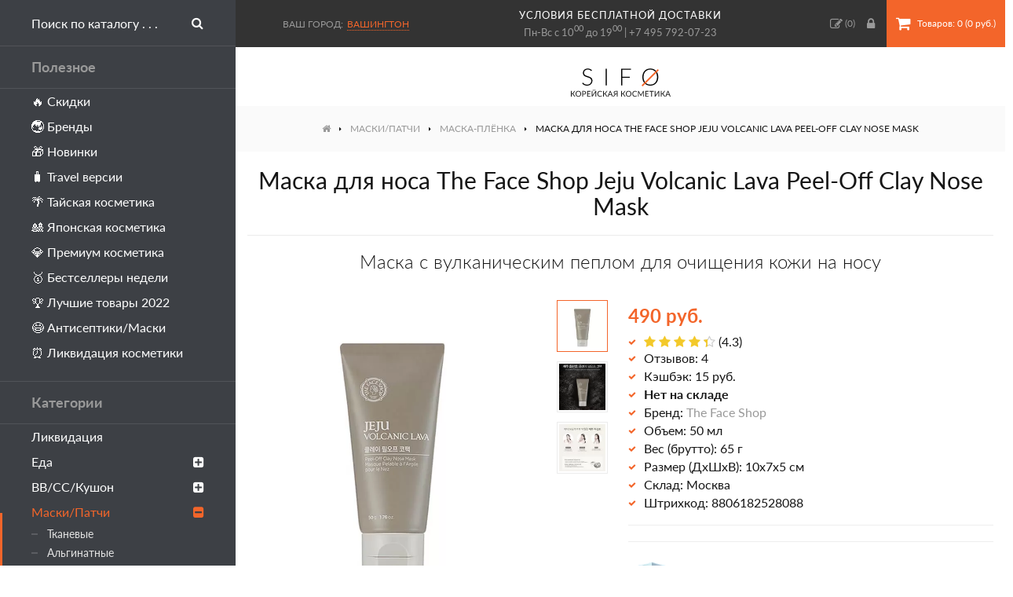

--- FILE ---
content_type: text/html; charset=utf-8
request_url: https://sifo.ru/maska-dlya-nosa-face-shop-jeju-volcanic-lava-peel-clay-nose-mask
body_size: 19066
content:
<!DOCTYPE html>
<!--[if IE]><![endif]-->
<!--[if IE 8 ]><html dir="ltr" lang="ru" class="ie8"><![endif]-->
<!--[if IE 9 ]><html dir="ltr" lang="ru" class="ie9"><![endif]-->
<!--[if (gt IE 9)|!(IE)]><!-->
<html dir="ltr" lang="ru">
<!--<![endif]-->
<head>
<meta charset="UTF-8" />
<meta name="viewport" content="width=device-width, initial-scale=1">
<meta http-equiv="X-UA-Compatible" content="IE=edge">
<title>Маска для носа The Face Shop Jeju Volcanic Lava Peel-Off Clay Nose Mask – купить в Москве | Интернет-магазин SIFO</title>
<base href="https://sifo.ru/" />
<meta name="description" content="Купить Маска с вулканическим пеплом для очищения кожи на носу от бренда The Face Shop по цене 490 руб. в интернет-магазине SIFO.ru с бесплатной доставкой по Москве и России. Способ применения, состав, фото и отзывы покупателей." />
<meta property="og:title" content="Маска для носа The Face Shop Jeju Volcanic Lava Peel-Off Clay Nose Mask – купить в Москве | Интернет-магазин SIFO" />
<meta property="og:type" content="website" />
<meta property="og:url" content="https://sifo.ru/maska-dlya-nosa-face-shop-jeju-volcanic-lava-peel-clay-nose-mask" />
<meta property="og:image" content="https://sifo.ru/image/cache/catalog/products/the-face-shop/maska-dlya-nosa-the-face-shop-jeju-volcanic-lava-peel-off-clay-nose-mask/maska-dlya-nosa-the-face-shop-jeju-volcanic-lava-peel-off-clay-nose-mask-700x700.webp" />
<meta property="og:site_name" content="SIFO.ru" />
<style>
@font-face {
	font-display: swap;
    font-family: 'Lato';
    src: local('Lato Regular'), local('Lato-Regular'),
		 url('css/fonts/latoregular.woff2') format('woff2'),
		 url('css/fonts/latoregular.woff') format('woff'),
		 url('css/fonts/latoregular.ttf') format('truetype');
    font-weight: 400;
    font-style: normal;
}
@font-face {
	font-display: swap;
    font-family: 'Lato';
    src: local('Lato Medium'), local('Lato-Medium'),
		 url('css/fonts/latomedium.woff2') format('woff2'),
		 url('css/fonts/latomedium.woff') format('woff'),
		 url('css/fonts/latomedium.ttf') format('truetype');
    font-weight: 500;
    font-style: normal;
}
@font-face {
	font-display: swap;
    font-family: 'Lato';
    src: local('Lato Bold'), local('Lato-Bold'),
		 url('css/fonts/latobold.woff2') format('woff2'),
		 url('css/fonts/latobold.woff') format('woff'),
		 url('css/fonts/latobold.ttf') format('truetype');
    font-weight: 700;
    font-style: normal;
}
@font-face {
	font-display: swap;
    font-family: 'Lato';
    src: local('Lato Light'), local('Lato-Light'),
		 url('css/fonts/latolight.woff2') format('woff2'),
		 url('css/fonts/latolight.woff') format('woff'),
		 url('css/fonts/latolight.ttf') format('truetype');
    font-weight: 300;
    font-style: normal;
}
@font-face {
	font-display: swap;
	font-family: 'FontAwesome';
	src:
		url('css/fonts/fontawesome-webfont.woff2') format('woff2'),
		url('css/fonts/fontawesome-webfont.woff') format('woff'),
		url('css/fonts/fontawesome-webfont.ttf') format('truetype'),
		url('css/fonts/fontawesome-webfont.svg#fontawesomeregular') format('svg');
	font-weight: normal;
	font-style: normal;
}
</style>
<link rel="icon" href="https://sifo.ru/image/catalog/favicon.svg" type="image/svg">
<link href="min/?g=sifo_css&f=css/stylesheet/stylesheet.css" rel="preload" as="style">
<link href="min/?g=sifo_js&f=catalog/view/javascript/common.js" rel="preload" as="script">
<link href="min/?g=sifo_css&f=css/stylesheet/stylesheet.css" rel="stylesheet">
<script src="min/?g=sifo_js&f=catalog/view/javascript/common.js"></script>
<link href="https://sifo.ru/maska-dlya-nosa-face-shop-jeju-volcanic-lava-peel-clay-nose-mask" rel="canonical" />
<link href="https://sifo.ru/image/catalog/favicon-48x48.png" rel="icon" />
<!-- Google Tag Manager -->
<script>(function(w,d,s,l,i){w[l]=w[l]||[];w[l].push({'gtm.start':
new Date().getTime(),event:'gtm.js'});var f=d.getElementsByTagName(s)[0],
j=d.createElement(s),dl=l!='dataLayer'?'&l='+l:'';j.async=true;j.src=
'https://www.googletagmanager.com/gtm.js?id='+i+dl;f.parentNode.insertBefore(j,f);
})(window,document,'script','dataLayer','GTM-PPLCC46');</script>
<!-- End Google Tag Manager -->

								</head>
			
<body class="product-product-1570">
<!-- Google Tag Manager (noscript) -->
<noscript><iframe src="https://www.googletagmanager.com/ns.html?id=GTM-PPLCC46"
height="0" width="0" style="display:none;visibility:hidden"></iframe></noscript>
<!-- End Google Tag Manager (noscript) -->
<header class="flex fl-ai-center">
	<a class="sidebar-toggle lg-hide btn btn-primary"><i class="fa fa-bars"></i><span class="xs-hidden">Меню</span></a>
	<div id="city-select" class="prmn-cmngr"><span class="title">Ваш город:</span><a class="prmn-cmngr__city zone">Вашингтон</a>
<div class="prmn-cmngr__content">
	</div>
</div>
	<div class="header-info t-center sm-hidden">
		<a class="delivery-link" href="/dostavka-i-oplata">условия бесплатной доставки</a>
		Пн-Вс с 10<sup>00</sup> до 19<sup>00</sup> | <a href="tel:+74957920723">+7 495 792-07-23</a>
	</div>
	<div class="right flex fl-ai-center">
		<a href="https://sifo.ru/wishlist/"><i class="fa fa-pencil-square-o"></i><span class="hide-1300"> Закладки</span> (<span id="wishlist-total">0</span>)</a>
				<a class="popup-ajax account-link" data-mfp-src="https://sifo.ru/index.php?route=account/modal_account"><i class="fa fa-lock"></i><span class="hide-1300"> Вход</span></a>
				<div id="cart">
	<button type="button" class="btn btn-cart" onclick="location='https://sifo.ru/simplecheckout/'"><i class="fa fa-shopping-cart"></i><span id="cart-total" class="xs-hidden"> Товаров: 0 (0 руб.)</span></button>
</div>	</div>
</header>
<nav id="sidebar">
	<div id="search">
		<div class="search-wrapper flex">
			<input type="text" name="search" value="" placeholder="Поиск по каталогу . . ." />
			<button type="button" class="btn search-button"><i class="fa fa-search"></i></button>
		</div>
	</div>
	<div class="heading">Полезное</div>
	<ul class="list-unstyled level-1">
		<li><a href="/specials/">🔥 Скидки</a></li>
		<li><a href="/brands/">🌏 Бренды</a></li>
		<li><a href="/latest/">🎁 Новинки</a></li>
		<li><a href="/travel-versii/">🧳 Travel версии</a></li>
		<li><a href="/strany/tajskaya-kosmetika/">🌴 Тайская косметика</a></li>
		<li><a href="/strany/japan-cosmetics/">🎎 Японская косметика</a></li>
		<li><a href="/premium/">💎 Премиум косметика</a></li>
		<li><a href="/bestsellery/">🥇 Бестселлеры недели</a></li>
		<li><a href="/luchshaya-korejskaya-kosmetika/">🏆 Лучшие товары 2022</a></li>
		<li><a href="/zdorovye/antiseptik-dlya-ruk/">😷 Антисептики/Маски</a></li>
		<li><a href="/likvidaciya-kosmetiki/">⏰ Ликвидация косметики</a></li>
	</ul>
	<div class="heading">Категории</div>
	<ul class="list-unstyled level-1">
				<li>
						<a href="https://sifo.ru/likvidaciya-kosmetiki/">Ликвидация</a>
					</li>
				<li>
						<a class="dropdown-toggle">Еда<i class="menu-toggle fa fa-plus-square"></i></a>
			<ul class="dropdown-menu list-unstyled level-2">
								<li>
										<a href="https://sifo.ru/eda/napitki/">Напитки</a>
									</li>
								<li>
										<a class="dropdown-toggle">Сладости<i class="menu-toggle fa fa-plus-square"></i></a>
					<ul class="dropdown-menu level-3">
												<li>
							<a href="https://sifo.ru/eda/sladosti/dzhem/">Джем</a>
						</li>
												<li>
							<a href="https://sifo.ru/eda/sladosti/sirop/">Сироп</a>
						</li>
												<li>
							<a href="https://sifo.ru/eda/sladosti/hvorost/">Хворост</a>
						</li>
												<li>
							<a href="https://sifo.ru/eda/sladosti/zhele/">Желе</a>
						</li>
												<li>
							<a href="https://sifo.ru/eda/sladosti/karamel/">Карамель</a>
						</li>
												<li>
							<a href="https://sifo.ru/eda/sladosti/fruktovye-sneki-orehi/">Фруктовые снэки, орехи</a>
						</li>
											</ul>
									</li>
								<li>
										<a href="https://sifo.ru/eda/morskaya-kapusta/">Морская капуста</a>
									</li>
								<li>
										<a class="dropdown-toggle">Лапша, рис, супы<i class="menu-toggle fa fa-plus-square"></i></a>
					<ul class="dropdown-menu level-3">
												<li>
							<a href="https://sifo.ru/eda/lapsha-ris-supy/lapsha-bystrogo-prigotovleniya/">Лапша быстрого приготовления</a>
						</li>
												<li>
							<a href="https://sifo.ru/eda/lapsha-ris-supy/supy-bystrogo-prigotovleniya/">Супы быстрого приготовления</a>
						</li>
												<li>
							<a href="https://sifo.ru/eda/lapsha-ris-supy/lapsha-bystroj-varki/">Лапша быстрой варки</a>
						</li>
												<li>
							<a href="https://sifo.ru/eda/lapsha-ris-supy/topokki-risovye-klecki/">Топокки (рисовые клецки)</a>
						</li>
											</ul>
									</li>
								<li>
										<a href="https://sifo.ru/eda/ovoshi-marinovannye/">Овощи маринованные</a>
									</li>
								<li>
										<a class="dropdown-toggle">Масла, соусы, приправы<i class="menu-toggle fa fa-plus-square"></i></a>
					<ul class="dropdown-menu level-3">
												<li>
							<a href="https://sifo.ru/eda/masla-sousy-pripravy/marinady/">Маринады</a>
						</li>
												<li>
							<a href="https://sifo.ru/eda/masla-sousy-pripravy/pripravy/">Приправы</a>
						</li>
												<li>
							<a href="https://sifo.ru/eda/masla-sousy-pripravy/sousy/">Соусы</a>
						</li>
												<li>
							<a href="https://sifo.ru/eda/masla-sousy-pripravy/zapravki-dlya-salatov/">Заправки для салатов</a>
						</li>
												<li>
							<a href="https://sifo.ru/eda/masla-sousy-pripravy/masla-rastitelnye/">Масла растительные</a>
						</li>
											</ul>
									</li>
								<li><a href="https://sifo.ru/eda/">Все товары</a></li>
			</ul>
					</li>
				<li>
						<a class="dropdown-toggle">ВВ/СС/Кушон<i class="menu-toggle fa fa-plus-square"></i></a>
			<ul class="dropdown-menu list-unstyled level-2">
								<li>
										<a href="https://sifo.ru/bb-cc-krem/vv-krem/">BB крем</a>
									</li>
								<li>
										<a href="https://sifo.ru/bb-cc-krem/cc-krem/">СС крем</a>
									</li>
								<li>
										<a href="https://sifo.ru/bb-cc-krem/dd-krem/">ДД крем</a>
									</li>
								<li>
										<a href="https://sifo.ru/bb-cc-krem/kushon/">Кушон</a>
									</li>
								<li><a href="https://sifo.ru/bb-cc-krem/">Все товары</a></li>
			</ul>
					</li>
				<li class="current open">
						<a class="dropdown-toggle">Маски/Патчи<i class="menu-toggle fa fa-plus-square"></i></a>
			<ul class="dropdown-menu list-unstyled level-2">
								<li>
										<a href="https://sifo.ru/maski-patchi/tkanevye/">Тканевые</a>
									</li>
								<li>
										<a href="https://sifo.ru/maski-patchi/alginatnye/">Альгинатные</a>
									</li>
								<li>
										<a href="https://sifo.ru/maski-patchi/gidrogelevye/">Гидрогелевые</a>
									</li>
								<li>
										<a href="https://sifo.ru/maski-patchi/patchi-dlya-glaz/">Патчи для глаз</a>
									</li>
								<li>
										<a href="https://sifo.ru/maski-patchi/nochnye/">Ночные</a>
									</li>
								<li class="current open">
										<a href="https://sifo.ru/maski-patchi/maska-plyonka/">Маска-плёнка</a>
									</li>
								<li>
										<a class="dropdown-toggle">Смываемые<i class="menu-toggle fa fa-plus-square"></i></a>
					<ul class="dropdown-menu level-3">
												<li>
							<a href="https://sifo.ru/maski-patchi/smyvaemye/glinyanye/">Глиняные</a>
						</li>
												<li>
							<a href="https://sifo.ru/maski-patchi/smyvaemye/kislorodnye/">Кислородные</a>
						</li>
												<li>
							<a href="https://sifo.ru/maski-patchi/smyvaemye/krem-maski/">Крем-маски</a>
						</li>
											</ul>
									</li>
								<li>
										<a class="dropdown-toggle">Локальные<i class="menu-toggle fa fa-plus-square"></i></a>
					<ul class="dropdown-menu level-3">
												<li>
							<a href="https://sifo.ru/maski-patchi/lokalnye/dlya-nosa/">Для носа</a>
						</li>
												<li>
							<a href="https://sifo.ru/maski-patchi/lokalnye/dlya-gub/">Для губ</a>
						</li>
												<li>
							<a href="https://sifo.ru/maski-patchi/lokalnye/dlya-lica-1/">Для лица</a>
						</li>
												<li>
							<a href="https://sifo.ru/maski-patchi/lokalnye/dlya-shei/">Для шеи</a>
						</li>
											</ul>
									</li>
								<li>
										<a href="https://sifo.ru/maski-patchi/karboksiterapiya/">Карбокситерапия</a>
									</li>
								<li><a href="https://sifo.ru/maski-patchi/">Все товары</a></li>
			</ul>
					</li>
				<li>
						<a class="dropdown-toggle">Очищение<i class="menu-toggle fa fa-plus-square"></i></a>
			<ul class="dropdown-menu list-unstyled level-2">
								<li>
										<a href="https://sifo.ru/ochishenie/gidrofilnoe-maslo/">Гидрофильное масло</a>
									</li>
								<li>
										<a href="https://sifo.ru/ochishenie/gel-dlya-umyvaniya-lica/">Гель для умывания</a>
									</li>
								<li>
										<a href="https://sifo.ru/ochishenie/krem-loson/">Очищающий крем</a>
									</li>
								<li>
										<a href="https://sifo.ru/ochishenie/snyatie-makiyazha/">Снятие макияжа</a>
									</li>
								<li>
										<a href="https://sifo.ru/ochishenie/mylo-geli/">Мыло/Гели</a>
									</li>
								<li>
										<a href="https://sifo.ru/ochishenie/piling-skrab/">Пилинг</a>
									</li>
								<li>
										<a href="https://sifo.ru/ochishenie/skrab-dlya-lica/">Скраб</a>
									</li>
								<li>
										<a href="https://sifo.ru/ochishenie/penka/">Пенка</a>
									</li>
								<li><a href="https://sifo.ru/ochishenie/">Все товары</a></li>
			</ul>
					</li>
				<li>
						<a class="dropdown-toggle">Лицо<i class="menu-toggle fa fa-plus-square"></i></a>
			<ul class="dropdown-menu list-unstyled level-2">
								<li>
										<a href="https://sifo.ru/lico/tonik-toner/">Тонер/Тоник</a>
									</li>
								<li>
										<a class="dropdown-toggle">Сыворотка<i class="menu-toggle fa fa-plus-square"></i></a>
					<ul class="dropdown-menu level-3">
												<li>
							<a href="https://sifo.ru/lico/syvorotka-serum/syvorotki-dlya-lica/">Для лица</a>
						</li>
												<li>
							<a href="https://sifo.ru/lico/syvorotka-serum/syvorotki-dlya-glaz/">Для век</a>
						</li>
											</ul>
									</li>
								<li>
										<a href="https://sifo.ru/lico/essenciya-dlya-lica/">Эссенция</a>
									</li>
								<li>
										<a href="https://sifo.ru/lico/emulsiya-loson/">Эмульсия</a>
									</li>
								<li>
										<a class="dropdown-toggle">Крем/Гель<i class="menu-toggle fa fa-plus-square"></i></a>
					<ul class="dropdown-menu level-3">
												<li>
							<a href="https://sifo.ru/lico/krema-geli/dlya-glaz/">Для глаз</a>
						</li>
												<li>
							<a href="https://sifo.ru/lico/krema-geli/dlya-lica/">Для лица</a>
						</li>
											</ul>
									</li>
								<li>
										<a href="https://sifo.ru/lico/loson-dlya-lica/">Лосьон</a>
									</li>
								<li>
										<a href="https://sifo.ru/lico/maslo/">Масло</a>
									</li>
								<li>
										<a href="https://sifo.ru/lico/sprej-mist/">Спрей/Мист</a>
									</li>
								<li>
										<a href="https://sifo.ru/lico/kinezio-tejpy/">Тейпы</a>
									</li>
								<li><a href="https://sifo.ru/lico/">Все товары</a></li>
			</ul>
					</li>
				<li>
						<a class="dropdown-toggle">Волосы<i class="menu-toggle fa fa-plus-square"></i></a>
			<ul class="dropdown-menu list-unstyled level-2">
								<li>
										<a href="https://sifo.ru/volosy/filler-dlya-volos/">Филлеры</a>
									</li>
								<li>
										<a href="https://sifo.ru/volosy/shampun/">Шампунь</a>
									</li>
								<li>
										<a href="https://sifo.ru/volosy/kondicioner/">Кондиционер</a>
									</li>
								<li>
										<a href="https://sifo.ru/volosy/maski-tritmenty/">Маска/Крем</a>
									</li>
								<li>
										<a href="https://sifo.ru/volosy/syvorotkaessenciya/">Сыворотка</a>
									</li>
								<li>
										<a href="https://sifo.ru/volosy/essenciya-dlya-volos/">Эссенция</a>
									</li>
								<li>
										<a href="https://sifo.ru/volosy/mistsprej/">Мист/Спрей</a>
									</li>
								<li>
										<a href="https://sifo.ru/volosy/uhod-za-volosami/">Для кожи головы</a>
									</li>
								<li>
										<a href="https://sifo.ru/volosy/ukladka/">Для укладки</a>
									</li>
								<li>
										<a href="https://sifo.ru/volosy/okrashivanie/">Окрашивание</a>
									</li>
								<li>
										<a href="https://sifo.ru/volosy/tonic-dlya-volos/">Тоник</a>
									</li>
								<li>
										<a href="https://sifo.ru/volosy/maslo-dlya-volos/">Масло</a>
									</li>
								<li><a href="https://sifo.ru/volosy/">Все товары</a></li>
			</ul>
					</li>
				<li>
						<a class="dropdown-toggle">Макияж<i class="menu-toggle fa fa-plus-square"></i></a>
			<ul class="dropdown-menu list-unstyled level-2">
								<li>
										<a class="dropdown-toggle">Лицо<i class="menu-toggle fa fa-plus-square"></i></a>
					<ul class="dropdown-menu level-3">
												<li>
							<a href="https://sifo.ru/makiyazh/lico-1/baza-pod-makiyazh/">База/Праймер</a>
						</li>
												<li>
							<a href="https://sifo.ru/makiyazh/lico-1/tonalnaya-osnova/">Тональная основа</a>
						</li>
												<li>
							<a href="https://sifo.ru/makiyazh/lico-1/konsiler/">Консилер</a>
						</li>
												<li>
							<a href="https://sifo.ru/makiyazh/lico-1/pudra/">Пудра</a>
						</li>
												<li>
							<a href="https://sifo.ru/makiyazh/lico-1/rumyana/">Румяна</a>
						</li>
												<li>
							<a href="https://sifo.ru/makiyazh/lico-1/hajlajter/">Хайлайтер</a>
						</li>
												<li>
							<a href="https://sifo.ru/makiyazh/lico-1/fiksator/">Фиксатор</a>
						</li>
											</ul>
									</li>
								<li>
										<a class="dropdown-toggle">Глаза<i class="menu-toggle fa fa-plus-square"></i></a>
					<ul class="dropdown-menu level-3">
												<li>
							<a href="https://sifo.ru/makiyazh/glaza/teni/">Тени</a>
						</li>
												<li>
							<a href="https://sifo.ru/makiyazh/glaza/tush/">Тушь</a>
						</li>
												<li>
							<a href="https://sifo.ru/makiyazh/glaza/podvodka-dlya-glaz/">Подводка</a>
						</li>
												<li>
							<a href="https://sifo.ru/makiyazh/glaza/karandash/">Карандаш</a>
						</li>
												<li>
							<a href="https://sifo.ru/makiyazh/glaza/brovi/">Для бровей</a>
						</li>
												<li>
							<a href="https://sifo.ru/makiyazh/glaza/naklejki-dlya-vek/">Наклейки для век</a>
						</li>
												<li>
							<a href="https://sifo.ru/makiyazh/glaza/nakladnye-resnicy/">Накладные ресницы</a>
						</li>
											</ul>
									</li>
								<li>
										<a class="dropdown-toggle">Губы<i class="menu-toggle fa fa-plus-square"></i></a>
					<ul class="dropdown-menu level-3">
												<li>
							<a href="https://sifo.ru/makiyazh/guby/tint/">Тинт</a>
						</li>
												<li>
							<a href="https://sifo.ru/makiyazh/guby/pomada/">Помада</a>
						</li>
												<li>
							<a href="https://sifo.ru/makiyazh/guby/balzam/">Бальзам/Блеск</a>
						</li>
												<li>
							<a href="https://sifo.ru/makiyazh/guby/karandash-dlya-gub/">Карандаш</a>
						</li>
											</ul>
									</li>
								<li>
										<a class="dropdown-toggle">Ногти<i class="menu-toggle fa fa-plus-square"></i></a>
					<ul class="dropdown-menu level-3">
												<li>
							<a href="https://sifo.ru/makiyazh/nogti/lak/">Лак</a>
						</li>
												<li>
							<a href="https://sifo.ru/makiyazh/nogti/nabory-dlya-dizajna-nogtej/">Дизайн ногтей</a>
						</li>
												<li>
							<a href="https://sifo.ru/makiyazh/nogti/nakladnye-nogti/">Накладные ногти</a>
						</li>
												<li>
							<a href="https://sifo.ru/makiyazh/nogti/pilki/">Пилки</a>
						</li>
												<li>
							<a href="https://sifo.ru/makiyazh/nogti/uhod-za-nogtyami/">Уход за ногтями</a>
						</li>
												<li>
							<a href="https://sifo.ru/makiyazh/nogti/lampy/">Лампы</a>
						</li>
											</ul>
									</li>
								<li><a href="https://sifo.ru/makiyazh/">Все товары</a></li>
			</ul>
					</li>
				<li>
						<a class="dropdown-toggle">Тело<i class="menu-toggle fa fa-plus-square"></i></a>
			<ul class="dropdown-menu list-unstyled level-2">
								<li>
										<a class="dropdown-toggle">Для рук<i class="menu-toggle fa fa-plus-square"></i></a>
					<ul class="dropdown-menu level-3">
												<li>
							<a href="https://sifo.ru/telo/dlya-ruk/kremy-dlya-ruk/">Кремы для рук</a>
						</li>
												<li>
							<a href="https://sifo.ru/telo/dlya-ruk/maski-dlya-ruk/">Маски для рук</a>
						</li>
											</ul>
									</li>
								<li>
										<a class="dropdown-toggle">Для ног<i class="menu-toggle fa fa-plus-square"></i></a>
					<ul class="dropdown-menu level-3">
												<li>
							<a href="https://sifo.ru/telo/dlya-nog/nosochki-dlya-pedikyura/">Пилинг-носочки</a>
						</li>
												<li>
							<a href="https://sifo.ru/telo/dlya-nog/krem-dlya-nog/">Кремы для ног</a>
						</li>
												<li>
							<a href="https://sifo.ru/telo/dlya-nog/maski-dlya-nog/">Маски для ног</a>
						</li>
												<li>
							<a href="https://sifo.ru/telo/dlya-nog/patchi-dlya-nog/">Патчи для ног</a>
						</li>
												<li>
							<a href="https://sifo.ru/telo/dlya-nog/sprei-dlya-nog/">Спрей для ног</a>
						</li>
												<li>
							<a href="https://sifo.ru/telo/dlya-nog/sredstva-dlya-pedikyura/">Педикюр</a>
						</li>
												<li>
							<a href="https://sifo.ru/telo/dlya-nog/skraby-dlya-nog/">Скраб для ног</a>
						</li>
											</ul>
									</li>
								<li>
										<a class="dropdown-toggle">Для тела<i class="menu-toggle fa fa-plus-square"></i></a>
					<ul class="dropdown-menu level-3">
												<li>
							<a href="https://sifo.ru/telo/dlya-tela/krem-dlya-tela/">Крем для тела</a>
						</li>
												<li>
							<a href="https://sifo.ru/telo/dlya-tela/maslo-dlya-tela/">Масло для тела</a>
						</li>
												<li>
							<a href="https://sifo.ru/telo/dlya-tela/loson-dlya-tela/">Лосьон для тела</a>
						</li>
												<li>
							<a href="https://sifo.ru/telo/dlya-tela/molochko-dlya-tela/">Молочко для тела</a>
						</li>
											</ul>
									</li>
								<li>
										<a href="https://sifo.ru/telo/skrabpiling/">Скраб</a>
									</li>
								<li>
										<a href="https://sifo.ru/telo/efirnye-masla/">Эфирные масла</a>
									</li>
								<li>
										<a href="https://sifo.ru/telo/massazhnoe-maslo/">Масло для массажа</a>
									</li>
								<li>
										<a href="https://sifo.ru/telo/universalnye-geli/">Универсальные гели</a>
									</li>
								<li><a href="https://sifo.ru/telo/">Все товары</a></li>
			</ul>
					</li>
				<li>
						<a class="dropdown-toggle">Гигиена<i class="menu-toggle fa fa-plus-square"></i></a>
			<ul class="dropdown-menu list-unstyled level-2">
								<li>
										<a class="dropdown-toggle">Для ванны и душа<i class="menu-toggle fa fa-plus-square"></i></a>
					<ul class="dropdown-menu level-3">
												<li>
							<a href="https://sifo.ru/gigiena/dlya-vanny/mylo/">Мыло</a>
						</li>
												<li>
							<a href="https://sifo.ru/gigiena/dlya-vanny/mochalki/">Мочалки</a>
						</li>
												<li>
							<a href="https://sifo.ru/gigiena/dlya-vanny/gel-dlya-dusha/">Гель для душа</a>
						</li>
												<li>
							<a href="https://sifo.ru/gigiena/dlya-vanny/sol-dlya-vanny/">Соль для ванны</a>
						</li>
												<li>
							<a href="https://sifo.ru/gigiena/dlya-vanny/pena-dlya-vanny/">Пена для ванны</a>
						</li>
												<li>
							<a href="https://sifo.ru/gigiena/dlya-vanny/maslo-dlya-vanny/">Масло для ванны</a>
						</li>
											</ul>
									</li>
								<li>
										<a class="dropdown-toggle">Для полости рта<i class="menu-toggle fa fa-plus-square"></i></a>
					<ul class="dropdown-menu level-3">
												<li>
							<a href="https://sifo.ru/gigiena/gigiena-polosti-rta/zubnye-shyotki/">Зубные щётки</a>
						</li>
												<li>
							<a href="https://sifo.ru/gigiena/gigiena-polosti-rta/zubnye-pasty/">Зубные пасты</a>
						</li>
												<li>
							<a href="https://sifo.ru/gigiena/gigiena-polosti-rta/zubnye-niti/">Зубные нити</a>
						</li>
											</ul>
									</li>
								<li>
										<a href="https://sifo.ru/gigiena/prokladki/">Прокладки</a>
									</li>
								<li>
										<a href="https://sifo.ru/gigiena/dezodorant/">Дезодорант</a>
									</li>
								<li>
										<a href="https://sifo.ru/gigiena/salfetki/">Салфетки</a>
									</li>
								<li>
										<a href="https://sifo.ru/gigiena/perchatki/">Перчатки</a>
									</li>
								<li>
										<a href="https://sifo.ru/gigiena/dlya-britya/">Для бритья</a>
									</li>
								<li>
										<a href="https://sifo.ru/gigiena/depilyaciya/">Депиляция</a>
									</li>
								<li><a href="https://sifo.ru/gigiena/">Все товары</a></li>
			</ul>
					</li>
				<li>
						<a href="https://sifo.ru/nabory/">Наборы</a>
					</li>
				<li>
						<a class="dropdown-toggle">Аксессуары<i class="menu-toggle fa fa-plus-square"></i></a>
			<ul class="dropdown-menu list-unstyled level-2">
								<li>
										<a href="https://sifo.ru/aksessuary/kistochki/">Кисти</a>
									</li>
								<li>
										<a href="https://sifo.ru/aksessuary/raschyoski/">Расчёски</a>
									</li>
								<li>
										<a href="https://sifo.ru/aksessuary/sponzhi-pufy/">Спонжи</a>
									</li>
								<li>
										<a href="https://sifo.ru/aksessuary/rezinki-dlya-volos/">Резинки для волос</a>
									</li>
								<li>
										<a href="https://sifo.ru/aksessuary/massazhery-dlya-lica-i-tela/">Массажеры</a>
									</li>
								<li>
										<a href="https://sifo.ru/aksessuary/podushechki-dlya-glaz/">Подушечки для глаз</a>
									</li>
								<li>
										<a href="https://sifo.ru/aksessuary/shetka-dlya-suhogo-massazha/">Щетка для сухого массажа</a>
									</li>
								<li><a href="https://sifo.ru/aksessuary/">Все товары</a></li>
			</ul>
					</li>
				<li>
						<a class="dropdown-toggle">Уход за домом<i class="menu-toggle fa fa-plus-square"></i></a>
			<ul class="dropdown-menu list-unstyled level-2">
								<li>
										<a class="dropdown-toggle">Для стирки<i class="menu-toggle fa fa-plus-square"></i></a>
					<ul class="dropdown-menu level-3">
												<li>
							<a href="https://sifo.ru/uhod-za-domom/sredstva-dlya-stirki/stiralnye-poroshki/">Стиральный порошок</a>
						</li>
												<li>
							<a href="https://sifo.ru/uhod-za-domom/sredstva-dlya-stirki/kondicionery-dlya-belya/">Кондиционер для белья</a>
						</li>
												<li>
							<a href="https://sifo.ru/uhod-za-domom/sredstva-dlya-stirki/pyatnovyvoditeli/">Пятновыводители</a>
						</li>
												<li>
							<a href="https://sifo.ru/uhod-za-domom/sredstva-dlya-stirki/mylo-dlya-stirki/">Мыло для стирки</a>
						</li>
												<li>
							<a href="https://sifo.ru/uhod-za-domom/sredstva-dlya-stirki/meshki-dlya-stirki/">Мешки для стирки</a>
						</li>
											</ul>
									</li>
								<li>
										<a href="https://sifo.ru/uhod-za-domom/sredstva-dlya-mytya-posudy/">Для мытья посуды</a>
									</li>
								<li>
										<a href="https://sifo.ru/uhod-za-domom/dlya-kuhni/">Для кухни</a>
									</li>
								<li>
										<a href="https://sifo.ru/uhod-za-domom/dlya-komnaty/">Для комнаты</a>
									</li>
								<li>
										<a class="dropdown-toggle">Для одежды и обуви<i class="menu-toggle fa fa-plus-square"></i></a>
					<ul class="dropdown-menu level-3">
												<li>
							<a href="https://sifo.ru/uhod-za-domom/dlya-odezhdy-i-obuvi/stelki/">Стельки</a>
						</li>
											</ul>
									</li>
								<li>
										<a href="https://sifo.ru/uhod-za-domom/dlya-vannoy-i-tualeta/">Для ванной и туалета</a>
									</li>
								<li>
										<a href="https://sifo.ru/uhod-za-domom/tovary-dlya-zhivotnyh/">Для животных</a>
									</li>
								<li><a href="https://sifo.ru/uhod-za-domom/">Все товары</a></li>
			</ul>
					</li>
				<li>
						<a class="dropdown-toggle">Здоровье<i class="menu-toggle fa fa-plus-square"></i></a>
			<ul class="dropdown-menu list-unstyled level-2">
								<li>
										<a href="https://sifo.ru/zdorovye/bady/">БАДы</a>
									</li>
								<li>
										<a href="https://sifo.ru/zdorovye/kompressy/">Компресс</a>
									</li>
								<li>
										<a href="https://sifo.ru/zdorovye/mazi-balzam/">Мазь/Бальзам</a>
									</li>
								<li>
										<a href="https://sifo.ru/zdorovye/antiseptik-dlya-ruk/">Антисептик для рук</a>
									</li>
								<li>
										<a href="https://sifo.ru/zdorovye/magnitnaya-terapiya/">Магнитная терапия</a>
									</li>
								<li>
										<a href="https://sifo.ru/zdorovye/sredstva-ot-prostudy/">Средства от простуды</a>
									</li>
								<li><a href="https://sifo.ru/zdorovye/">Все товары</a></li>
			</ul>
					</li>
				<li>
						<a href="https://sifo.ru/solncezashitnye-sredstva/">Защита от солнца</a>
					</li>
				<li>
						<a href="https://sifo.ru/dlya-zagara-v-solyarii/">Для загара в солярии</a>
					</li>
				<li>
						<a href="https://sifo.ru/dlya-muzhchin/">Для мужчин</a>
					</li>
				<li>
						<a href="https://sifo.ru/kokosovoe-maslo-oil/">Кокосовое масло</a>
					</li>
				<li>
						<a class="dropdown-toggle">Парфюмерия<i class="menu-toggle fa fa-plus-square"></i></a>
			<ul class="dropdown-menu list-unstyled level-2">
								<li>
										<a href="https://sifo.ru/parfyumeriya/koncentrirovannye-duhi/">Концентрированные</a>
									</li>
								<li>
										<a href="https://sifo.ru/parfyumeriya/maslyanye-duhi/">Масляные духи</a>
									</li>
								<li><a href="https://sifo.ru/parfyumeriya/">Все товары</a></li>
			</ul>
					</li>
				<li>
						<a class="dropdown-toggle">Бижутерия<i class="menu-toggle fa fa-plus-square"></i></a>
			<ul class="dropdown-menu list-unstyled level-2">
								<li>
										<a href="https://sifo.ru/ukrasheniya/braslety/">Браслеты</a>
									</li>
								<li>
										<a href="https://sifo.ru/ukrasheniya/kole/">Колье</a>
									</li>
								<li>
										<a href="https://sifo.ru/ukrasheniya/sergi/">Серьги</a>
									</li>
								<li>
										<a href="https://sifo.ru/ukrasheniya/choker/">Чокер</a>
									</li>
								<li><a href="https://sifo.ru/ukrasheniya/">Все товары</a></li>
			</ul>
					</li>
			</ul>
	<div class="heading">Информация</div>
	<ul class="list-unstyled level-1">
		<li><a href="https://sifo.ru/dostavka-i-oplata">Доставка и оплата</a></li>
		<li><a href="https://sifo.ru/contact-us/">Адрес и контакты</a></li>
		<li><a href="/beauty_blog/">Beauty блог</a></li>
	</ul>
</nav>
<div id="container">
	<div id="logo" class="t-center">
				<a href="https://sifo.ru/"><img src="https://sifo.ru/image/catalog/logo.png" srcset="image/catalog/logo-x3.png 2x" title="SIFO.ru" alt="SIFO.ru" class="img-responsive" width="130" height="40" /></a>
			</div><div class="breadcrumbs-wrapper">
	<div class="container">
		<ol itemscope itemtype="http://schema.org/BreadcrumbList" class="breadcrumbs list-inline">
												<li itemprop="itemListElement" itemscope itemtype="http://schema.org/ListItem">
						<a itemprop="item" href="https://sifo.ru/">
							<span itemprop="name"><i class="fa fa-home"></i><span class="hidden">Главная</span></span>
							<meta itemprop="position" content="1" />
						</a>
					</li>
																<li itemprop="itemListElement" itemscope itemtype="http://schema.org/ListItem">
						<a itemprop="item" href="https://sifo.ru/maski-patchi/">
							<span itemprop="name">Маски/Патчи</span>
							<meta itemprop="position" content="2" />
						</a>
					</li>
																<li itemprop="itemListElement" itemscope itemtype="http://schema.org/ListItem">
						<a itemprop="item" href="https://sifo.ru/maski-patchi/maska-plyonka/">
							<span itemprop="name">Маска-плёнка</span>
							<meta itemprop="position" content="3" />
						</a>
					</li>
																<li>
						<strong>Маска для носа The Face Shop Jeju Volcanic Lava Peel-Off Clay Nose Mask</strong>
					</li>
									</ol>
	</div>
</div>
<div id="content" class="product" itemscope itemtype="http://schema.org/Product">
	<div class="container ">
		<h1 itemprop="name">Маска для носа The Face Shop Jeju Volcanic Lava Peel-Off Clay Nose Mask</h1>
		<h2 class="model">Маска с вулканическим пеплом для очищения кожи на носу</h2>
		<div class="product-info flex xs-wrap md-nowrap fl-m10">
						<div class="left xs-1 md-2">
												<div class="gallery-wrapper flex fl-wrap md-nowrap fl-m10">
					<div id="main-thumb" class="image xs-1 sm-5555">
						<div class="items">
														<a class="thumbnail" href="https://sifo.ru/image/cache/catalog/products/the-face-shop/maska-dlya-nosa-the-face-shop-jeju-volcanic-lava-peel-off-clay-nose-mask/maska-dlya-nosa-the-face-shop-jeju-volcanic-lava-peel-off-clay-nose-mask-700x700.webp"><img itemprop="image" class="img-responsive" src="https://sifo.ru/image/cache/catalog/products/the-face-shop/maska-dlya-nosa-the-face-shop-jeju-volcanic-lava-peel-off-clay-nose-mask/maska-dlya-nosa-the-face-shop-jeju-volcanic-lava-peel-off-clay-nose-mask-700x700.webp" alt="Маска для носа The Face Shop Jeju Volcanic Lava Peel-Off Clay Nose Mask" /></a>
														<a class="thumbnail ov-none" href="https://sifo.ru/image/cache/catalog/products/the-face-shop/maska-dlya-nosa-the-face-shop-jeju-volcanic-lava-peel-off-clay-nose-mask/maska-dlya-nosa-the-face-shop-jeju-volcanic-lava-peel-off-clay-nose-mask-13942-700x700.webp"><img class="img-responsive" src="https://sifo.ru/image/cache/catalog/products/the-face-shop/maska-dlya-nosa-the-face-shop-jeju-volcanic-lava-peel-off-clay-nose-mask/maska-dlya-nosa-the-face-shop-jeju-volcanic-lava-peel-off-clay-nose-mask-13942-700x700.webp" alt="Маска для носа The Face Shop Jeju Volcanic Lava Peel-Off Clay Nose Mask" /></a>
														<a class="thumbnail ov-none" href="https://sifo.ru/image/cache/catalog/products/the-face-shop/maska-dlya-nosa-the-face-shop-jeju-volcanic-lava-peel-off-clay-nose-mask/maska-dlya-nosa-the-face-shop-jeju-volcanic-lava-peel-off-clay-nose-mask-13943-700x700.webp"><img class="img-responsive" src="https://sifo.ru/image/cache/catalog/products/the-face-shop/maska-dlya-nosa-the-face-shop-jeju-volcanic-lava-peel-off-clay-nose-mask/maska-dlya-nosa-the-face-shop-jeju-volcanic-lava-peel-off-clay-nose-mask-13943-700x700.webp" alt="Маска для носа The Face Shop Jeju Volcanic Lava Peel-Off Clay Nose Mask" /></a>
													</div>
					</div>
					<div class="image-additional xs-1 md-4">
						<div class="items">
														<a class="img-wrapper"><img class="img-responsive" src="https://sifo.ru/image/cache/catalog/products/the-face-shop/maska-dlya-nosa-the-face-shop-jeju-volcanic-lava-peel-off-clay-nose-mask/maska-dlya-nosa-the-face-shop-jeju-volcanic-lava-peel-off-clay-nose-mask-100x100.webp" alt="Маска для носа The Face Shop Jeju Volcanic Lava Peel-Off Clay Nose Mask"></a>
														<a class="img-wrapper"><img class="img-responsive" src="https://sifo.ru/image/cache/catalog/products/the-face-shop/maska-dlya-nosa-the-face-shop-jeju-volcanic-lava-peel-off-clay-nose-mask/maska-dlya-nosa-the-face-shop-jeju-volcanic-lava-peel-off-clay-nose-mask-13942-100x100.webp" alt="Маска для носа The Face Shop Jeju Volcanic Lava Peel-Off Clay Nose Mask"></a>
														<a class="img-wrapper"><img class="img-responsive" src="https://sifo.ru/image/cache/catalog/products/the-face-shop/maska-dlya-nosa-the-face-shop-jeju-volcanic-lava-peel-off-clay-nose-mask/maska-dlya-nosa-the-face-shop-jeju-volcanic-lava-peel-off-clay-nose-mask-13943-100x100.webp" alt="Маска для носа The Face Shop Jeju Volcanic Lava Peel-Off Clay Nose Mask"></a>
													</div>
					</div>
				</div>
															</div>
						<div id="product" class="right xs-1 md-2">
								<div class="price-block" itemprop="offers" itemscope itemtype="http://schema.org/Offer">
					<link itemprop="availability" href="https://schema.org/OutOfStock" />
					<meta itemprop="priceValidUntil" content="2025-12-17" />
					<link itemprop="url" href="https://sifo.ru/maska-dlya-nosa-face-shop-jeju-volcanic-lava-peel-clay-nose-mask" content="https://sifo.ru/maska-dlya-nosa-face-shop-jeju-volcanic-lava-peel-clay-nose-mask" property="" />
					<meta itemprop="priceCurrency" content="RUB" />
					<meta itemprop="price" content="490.00" />
										<span class="price-new">490 руб.</span>
									</div>
								<ul class="list-unstyled product-details">
					<li>
						<div class="rating">
																					<i class="fa fa-star"></i>
																												<i class="fa fa-star"></i>
																												<i class="fa fa-star"></i>
																												<i class="fa fa-star"></i>
																												<i class="fa fa-star-o">
																<i class="fa fa-star" style="width: 30%"></i>
															</i>
																					(4.3)
						</div>
					</li>
					<li>Отзывов: 4</li>
										<li>Кэшбэк: 15 руб.</li>
															<li><strong>Нет на складе</strong></li>
															<li>Бренд: <a href="https://sifo.ru/the-face-shop"><span itemprop="brand">The Face Shop</span></a></li>
															<li>Объем: 50 мл</li>
															<li>Вес (брутто): 65 г</li>
															<li>Размер (ДхШхВ): 10x7x5 см</li>
															<li>Склад: Москва</li>
															<li>Штрихкод: <span itemprop="sku">8806182528088</span></li>
									</ul>
								<div class="buttons-block flex fl-start" style="display:none;">
										<a id="button-waitlist" data-mfp-src="https://sifo.ru/index.php?route=product/product/waitlist&amp;pr_id=1570" class="btn btn-lg popup-ajax ">Уведомить о наличии</a>
										<a class="btn btn-square btn-wishlist" onclick="wishlist.add('1570');"><i class="fa fa-heart-o"></i></a>
					<a class="btn btn-square" onclick="compare.add('1570');"><i class="fa fa-balance-scale"></i></a>
					<input type="hidden" name="product_id" value="1570" />
				</div>
												<div class="return">
                     <div style="margin: 10px 0;"><img src="/image/return-policy.png" height="60px" width="60px" title="возврат товара" alt="возврат товара"></div>
                     <div style="margin: 5px;">
					   <p style="margin: 5px 0; font-weight: bold;">Простой возврат товара</p>
                         <p style="font-size: 14px;">Гарантируем полный возврат средств без проблем в течение 7 дней, если товар бракованный или просто оказался для Вас ненужным | <a href="/sposob-vozvrata-tovara" target="_blank">Подробнее</a></p>
                     </div>
	              </div>
				
				
			</div>
		</div>
		<div class="nav-tabs tabs flex fl-start xs-wrap md-nowrap">
						<a class="nav" data-target="#tab-description">Описание</a>
									<a class="nav" data-target="#tab-attributes">Характеристики</a>
									<a class="nav" data-target="#tab-delivery">Доставка и оплата</a>
					</div>
		<div class="tabs-wrapper">
						<div id="tab-description" class="tab-content type1">
				<p>The Face Shop Jeju Volcanic Lava Peel-Off Clay Nose Mask — это маска-плёнка для носа с содержанием вулканического пепла. Она эффективно удаляет загрязнения, излишки кожного жира, чёрные точки и другие несовершенства кожи. Маска обогащает кожу полезными веществами, улучшает её цвет и восстанавливает структуру.</p><h3>Состав продукта</h3><ul><li>Вулканический пепел. Маска содержит пепел вулкана с корейского острова Чеджу, возраст которого составляет не менее 400 тысяч лет. Этот компонент хорошо выводит загрязнения и вредные вещества, отшелушивает мёртвые клетки, устраняет чёрные точки, акне и воспаления, выравнивает тон кожи и уменьшает жирность. Кроме того, пепел насыщает кожу большим количеством витаминов, минералов и других микроэлементов.</li><li>Натуральная глина. Глина хорошо удаляет загрязнения, уменьшает воспаления и успокаивает раздражённую кожу. Она глубоко проникает в поры, выводя шлаки, токсины и другие виды вредных веществ.</li><li>Комплекс целебных трав. Маска содержит экстракты шалфея, гамамелиса, акебии и других полезных растений, которые обогащают кожу витаминами, нормализуют обмен веществ, ускоряют микроциркуляцию и стимулируют действие иммунитета.</li></ul><h3>Преимущества использования</h3><ul><li>Глубокое очищение. Активные компоненты маски глубоко проникают в поры, выводя на поверхность грязь, жир, шлаки, токсины и другие вредные вещества. Благодаря этому, кожа очищается на клеточном уровне и хорошо впитывает полезные вещества средства.</li><li>Быстрое действие. Уже одно применение маски позволяет уменьшить проявление воспалений, снять раздражения, убрать чёрные точки, уменьшить поры и улучшить цвет лица.</li><li>Длительный эффект. После использования маски кожа на долгое время остаётся чистой, гладкой, матовой и ухоженной.</li></ul><h3>Форма выпуска</h3><p>Маска выпускается в пластиковом тюбике серого цвета с защёлкивающейся крышкой.</p><p>Объём средства — 50 мл.</p><h3>Способ применения</h3><p>Выдавите на руку немного средства и равномерно распределите по поверхности носа. Оставьте на 15 минут, после чего маска должна превратиться в плёнку. Аккуратно снимите плёнку, а остатки маски смойте водой. Используйте продукт один-два раза в неделю.</p>								<div class="videocontainer" style="background-image: url('image/catalog/youtube/YqJ8tWE2do8.jpg')">
					<a class="load-iframe" data-video="YqJ8tWE2do8"><i class="fa fa-play-circle"></i></a>
				</div>
											</div>
									<div id="tab-attributes" class="tab-content type1">
				<table class="table table-attributes">
															<tr>
						<td>Тип кожи</td>
						<td>Комбинированная, Жирная, Проблемная, Чувствительная</td>
					</tr>
										<tr>
						<td>Эффект А</td>
						<td>Балансирование, Борьба с воспалениями, Восстановление, Выравнивание текстуры, Выравнивание тона, Матирование, Очищение, Снятие раздражения</td>
					</tr>
										<tr>
						<td>Тип продукта</td>
						<td>Маска</td>
					</tr>
										<tr>
						<td>Производство</td>
						<td>Южная Корея</td>
					</tr>
										<tr>
						<td>Серия</td>
						<td>Jeju Volcanic Lava</td>
					</tr>
										<tr>
						<td>Время</td>
						<td>Дневной</td>
					</tr>
																				<tr>
						<td>Компонент</td>
						<td>Глина, Вулканический пепел</td>
					</tr>
														</table>
			</div>
									<div id="tab-delivery" class="tab-content type1">    <h2 style="text-align: center;">Время работы</h2>
    <p style="text-align: center;">
      <span style="font-size: large; color: #f3652a;">Пн-Вс с 10:00 до 19:00</span>
    </p>
  
    <h2 style="text-align: center;">Адрес склада</h2>
    <p style="text-align: center;">
      <span style="font-size: large; color: #f3652a;">г.Москва, ул. Кирпичная д.20с6</span>
    </p>
 <h2 style="text-align: center;">ВНИМАНИЕ!</h2>
<p style="text-align: center;">
      <span style="font-size: large; color: red;">Заказы через сайт не принимаются, все наши товары можно приобрести на маркетплейсах Ozon и WildBerries. <br>Ссылки на товары размещены на страницах продукции. Самовывоза со склада нет.</span>
    </p>
<hr><br><br><br></div>
					</div>
				
						<div class="rating-summary t-center" itemprop="aggregateRating" itemscope itemtype="http://schema.org/AggregateRating">
			<div class="avarage-rating">
				<div class="rating">
															<i class="fa fa-star"></i>
																				<i class="fa fa-star"></i>
																				<i class="fa fa-star"></i>
																				<i class="fa fa-star"></i>
																				<i class="fa fa-star-o">
												<i class="fa fa-star" style="width: 30%"></i>
											</i>
														</div>
				<span itemprop="ratingValue">4.3</span>
			</div>
			<div class="total-reviews">Отзывов: <span itemprop="reviewCount">4</span></div>
			<div class="total-recommend">100% клиентов рекомендуют этот товар</div>
		</div>
		<div class="options-summary review-options flex fl-wrap fl-m15">
						<div class="review-option xs-1 md-2 flex">
				<div class="title">Эффективность</div>
				<div class="graph">
					<div class="mark flex">
						<span>Мне не подошло</span>
						<span>Отличная</span>
					</div>
					<div class="scale flex">
						<i></i>
						<i></i>
						<i></i>
						<i></i>
						<i></i>
						<i class="current" style="left:65%"></i>
					</div>
				</div>
			</div>
						<div class="review-option xs-1 md-2 flex">
				<div class="title">Запах</div>
				<div class="graph">
					<div class="mark flex">
						<span>Не нравится</span>
						<span>Приятный</span>
					</div>
					<div class="scale flex">
						<i></i>
						<i></i>
						<i></i>
						<i></i>
						<i></i>
						<i class="current" style="left:60%"></i>
					</div>
				</div>
			</div>
						<div class="review-option xs-1 md-2 flex">
				<div class="title">Практичность</div>
				<div class="graph">
					<div class="mark flex">
						<span>Проблемная</span>
						<span>Супер</span>
					</div>
					<div class="scale flex">
						<i></i>
						<i></i>
						<i></i>
						<i></i>
						<i></i>
						<i class="current" style="left:75%"></i>
					</div>
				</div>
			</div>
						<div class="review-option xs-1 md-2 flex">
				<div class="title">Сложность</div>
				<div class="graph">
					<div class="mark flex">
						<span>Высокая</span>
						<span>Лёгкая</span>
					</div>
					<div class="scale flex">
						<i></i>
						<i></i>
						<i></i>
						<i></i>
						<i></i>
						<i class="current" style="left:45%"></i>
					</div>
				</div>
			</div>
					</div>
		<div class="buttons t-center">
						<a class="btn btn-red popup-ajax" data-mfp-src="https://sifo.ru/index.php?route=account/modal_account&amp;reload=true">Войдите, чтобы добавить отзыв</a>
					</div>
		<div class="review-sorts t-center">
			<a class="active" data-sort="date_added">Новые</a>
			<a data-sort="upvotes">Полезные</a>
			<a data-sort="rating">Лучшие</a>
			<a data-sort="rating" data-order="ASC">Низший рейтинг</a>
		</div>
		<ul id="review-list" class="list-unstyled">
						<li class="review-item" itemprop="review" itemscope itemtype="http://schema.org/Review">
				<div class="top flex fl-start fl-ai-center">
					<i class="fa fa-star star-rating" itemprop="reviewRating" itemscope itemtype="http://schema.org/Rating">
						<meta itemprop="worstRating" content = "1">
						<meta itemprop="bestRating" content = "5">
						<span itemprop="ratingValue">4</span>
					</i>
					<div class="title" itemprop="name">Маска-плёнка </div>
				</div>
				<div class="flex fl-wrap md-nowrap fl-m20"> 
					<div class="left xs-1">
						<div class="author">
							<a class="name"><span itemprop="author">Наталья</span></a>
														<span class="recommend">рекомендует этот товар</span>
													</div>
						<div class="author-info">
														Возраст: 45 и старше, 														Тип кожи: Комбинированная, 														Опыт использования: Примерно месяц													</div>
						<div class="text" itemprop="description">Маска-плёнка белого цвета. Выдавливается из тюбика тяжело необходимо немного средства, я использую её для носа два раза в неделю. Вроде чистит.  Отдирать немного неприятно. Они все такие если хотите, чтобы был какой-то эффект. </div>
					</div>
					<div class="review-options xs-1 md-2">
												<div class="review-option flex">
							<div class="title">Эффективность</div>
							<div class="graph">
								<div class="mark flex">
									<span class="current" style="left:60%">Понравилось</span>
								</div>
								<div class="scale flex">
									<i></i>
									<i></i>
									<i></i>
									<i></i>
									<i></i>
									<i class="current" style="left:60%"></i>
								</div>
							</div>
						</div>
												<div class="review-option flex">
							<div class="title">Запах</div>
							<div class="graph">
								<div class="mark flex">
									<span class="current" style="left:80%">Приятный</span>
								</div>
								<div class="scale flex">
									<i></i>
									<i></i>
									<i></i>
									<i></i>
									<i></i>
									<i class="current" style="left:80%"></i>
								</div>
							</div>
						</div>
												<div class="review-option flex">
							<div class="title">Практичность</div>
							<div class="graph">
								<div class="mark flex">
									<span class="current" style="left:80%">Супер</span>
								</div>
								<div class="scale flex">
									<i></i>
									<i></i>
									<i></i>
									<i></i>
									<i></i>
									<i class="current" style="left:80%"></i>
								</div>
							</div>
						</div>
												<div class="review-option flex">
							<div class="title">Сложность</div>
							<div class="graph">
								<div class="mark flex">
									<span class="current" style="left:40%">Средняя</span>
								</div>
								<div class="scale flex">
									<i></i>
									<i></i>
									<i></i>
									<i></i>
									<i></i>
									<i class="current" style="left:40%"></i>
								</div>
							</div>
						</div>
											</div>
				</div>
				<div class="bottom flex">
					<div class="date-added" itemprop="datePublished">2018-09-08 04:15:10</div>
					<a class="upvote"><i class="fa fa-heart-o"><span>7</span></i></a>
				</div>
			</li>
						<li class="review-item" itemprop="review" itemscope itemtype="http://schema.org/Review">
				<div class="top flex fl-start fl-ai-center">
					<i class="fa fa-star star-rating" itemprop="reviewRating" itemscope itemtype="http://schema.org/Rating">
						<meta itemprop="worstRating" content = "1">
						<meta itemprop="bestRating" content = "5">
						<span itemprop="ratingValue">5</span>
					</i>
					<div class="title" itemprop="name">Отличная маска</div>
				</div>
				<div class="flex fl-wrap md-nowrap fl-m20"> 
					<div class="left xs-1">
						<div class="author">
							<a class="name"><span itemprop="author">Юлия</span></a>
														<span class="recommend">рекомендует этот товар</span>
													</div>
						<div class="author-info">
														Возраст: 45 и старше, 														Тип кожи: Комбинированная, 														Опыт использования: Несколько месяцев													</div>
						<div class="text" itemprop="description">Маска хорошо прилипает к коже. Удаление болезненно, но это оправдывает хорошей очищающей способностью. Запах малоощущается. Консистенция густая. Хорошо размазывается по лицу. Пользовалась несколько месяцев. Очень довольна</div>
					</div>
					<div class="review-options xs-1 md-2">
												<div class="review-option flex">
							<div class="title">Эффективность</div>
							<div class="graph">
								<div class="mark flex">
									<span class="current" style="left:60%">Понравилось</span>
								</div>
								<div class="scale flex">
									<i></i>
									<i></i>
									<i></i>
									<i></i>
									<i></i>
									<i class="current" style="left:60%"></i>
								</div>
							</div>
						</div>
												<div class="review-option flex">
							<div class="title">Запах</div>
							<div class="graph">
								<div class="mark flex">
									<span class="current" style="left:60%">Ароматный</span>
								</div>
								<div class="scale flex">
									<i></i>
									<i></i>
									<i></i>
									<i></i>
									<i></i>
									<i class="current" style="left:60%"></i>
								</div>
							</div>
						</div>
												<div class="review-option flex">
							<div class="title">Практичность</div>
							<div class="graph">
								<div class="mark flex">
									<span class="current" style="left:80%">Супер</span>
								</div>
								<div class="scale flex">
									<i></i>
									<i></i>
									<i></i>
									<i></i>
									<i></i>
									<i class="current" style="left:80%"></i>
								</div>
							</div>
						</div>
												<div class="review-option flex">
							<div class="title">Сложность</div>
							<div class="graph">
								<div class="mark flex">
									<span class="current" style="left:60%">Простая</span>
								</div>
								<div class="scale flex">
									<i></i>
									<i></i>
									<i></i>
									<i></i>
									<i></i>
									<i class="current" style="left:60%"></i>
								</div>
							</div>
						</div>
											</div>
				</div>
				<div class="bottom flex">
					<div class="date-added" itemprop="datePublished">2018-05-16 23:54:24</div>
					<a class="upvote"><i class="fa fa-heart-o"><span>6</span></i></a>
				</div>
			</li>
						<li class="review-item" itemprop="review" itemscope itemtype="http://schema.org/Review">
				<div class="top flex fl-start fl-ai-center">
					<i class="fa fa-star star-rating" itemprop="reviewRating" itemscope itemtype="http://schema.org/Rating">
						<meta itemprop="worstRating" content = "1">
						<meta itemprop="bestRating" content = "5">
						<span itemprop="ratingValue">3</span>
					</i>
					<div class="title" itemprop="name">очень неоднозанчно</div>
				</div>
				<div class="flex fl-wrap md-nowrap fl-m20"> 
					<div class="left xs-1">
						<div class="author">
							<a class="name"><span itemprop="author">Ольга</span></a>
														<span class="recommend">рекомендует этот товар</span>
													</div>
						<div class="author-info">
														Возраст: Меньше 18, 														Тип кожи: Комбинированная, 														Опыт использования: Пару дней													</div>
						<div class="text" itemprop="description">Хочу начать с того, что администрации SIFO надо проверять отзывы, прежде чем публиковать. Вот, к примеру, единственный отзыв на эту маску, оставленный до меня (на который я и повелась): какой черныш?? какой &quot;черный целлофановый пакет для продуктов&quot;??? чем мазалась эта девушка. я не знаю!!! Маска кремового цвета (ну почти белая). Довольно сильный парфюм запах. Он приятный, но я ожидала более натурального запаха. Маска при высыхании легла просто как цемент. Процесс её отдирания (да, именно отдирания) был очень болезненным и неприятным. Вырвались все крошечные волоски, о существовании которых я даже не знала. Вышли головки пор. Но, конечно, сами поры остались при своём сале. Его можно удалить только путём выдавливания, кто бы что не обещал. После снятия маски кожа на носу около часа была красной, неприятно пощипывала и почёсывалась. Нос, конечно. стал почище, но какой ценой.В общем, первое что меня разочаровало, это отзыв, который тут висит и вводит всех в заблуждение, а второе, это процесс снятия маски. </div>
					</div>
					<div class="review-options xs-1 md-2">
												<div class="review-option flex">
							<div class="title">Эффективность</div>
							<div class="graph">
								<div class="mark flex">
									<span class="current" style="left:60%">Понравилось</span>
								</div>
								<div class="scale flex">
									<i></i>
									<i></i>
									<i></i>
									<i></i>
									<i></i>
									<i class="current" style="left:60%"></i>
								</div>
							</div>
						</div>
												<div class="review-option flex">
							<div class="title">Запах</div>
							<div class="graph">
								<div class="mark flex">
									<span class="current" style="left:20%">Терпимый</span>
								</div>
								<div class="scale flex">
									<i></i>
									<i></i>
									<i></i>
									<i></i>
									<i></i>
									<i class="current" style="left:20%"></i>
								</div>
							</div>
						</div>
												<div class="review-option flex">
							<div class="title">Практичность</div>
							<div class="graph">
								<div class="mark flex">
									<span class="current" style="left:60%">Хорошая</span>
								</div>
								<div class="scale flex">
									<i></i>
									<i></i>
									<i></i>
									<i></i>
									<i></i>
									<i class="current" style="left:60%"></i>
								</div>
							</div>
						</div>
												<div class="review-option flex">
							<div class="title">Сложность</div>
							<div class="graph">
								<div class="mark flex">
									<span class="current" style="left:0%">Высокая</span>
								</div>
								<div class="scale flex">
									<i></i>
									<i></i>
									<i></i>
									<i></i>
									<i></i>
									<i class="current" style="left:0%"></i>
								</div>
							</div>
						</div>
											</div>
				</div>
				<div class="bottom flex">
					<div class="date-added" itemprop="datePublished">2017-06-21 11:29:04</div>
					<a class="upvote"><i class="fa fa-heart-o"><span>11</span></i></a>
				</div>
			</li>
						<li class="review-item" itemprop="review" itemscope itemtype="http://schema.org/Review">
				<div class="top flex fl-start fl-ai-center">
					<i class="fa fa-star star-rating" itemprop="reviewRating" itemscope itemtype="http://schema.org/Rating">
						<meta itemprop="worstRating" content = "1">
						<meta itemprop="bestRating" content = "5">
						<span itemprop="ratingValue">5</span>
					</i>
					<div class="title" itemprop="name">Черныш-очиститель</div>
				</div>
				<div class="flex fl-wrap md-nowrap fl-m20"> 
					<div class="left xs-1">
						<div class="author">
							<a class="name"><span itemprop="author">Юлия</span></a>
														<span class="recommend">рекомендует этот товар</span>
													</div>
						<div class="author-info">
														Возраст: Меньше 18, 														Тип кожи: Комбинированная, 														Опыт использования: Пару дней													</div>
						<div class="text" itemprop="description">Маска позиционируется как средство, удаляющее черные точки на носу, но я использую ее и для подбородка, и для лба – в любой зоне она действует на прыщи, как ластик на карандаш на альбомном листе. Она очень плотная. Но я наловчилась наносить ее на сухую кожу чуточку влажными пальцами – так распределяется абсолютно равномерно. Высыхая, напоминает приклеенный к телу черный целлофановый пакет для продуктов, но снимается исключительно – просто поддеваешь ее снизу и тянешь (а не отрываешь) вверх. Не знаю как крупные прыщики (не было), но мелочь она довольно неплохо убирает, не просто выравнивая кожу, а делая ее мягкой и нежной. Бархатистость и приятная гладкость – постоянный бонус после использования маски.  </div>
					</div>
					<div class="review-options xs-1 md-2">
												<div class="review-option flex">
							<div class="title">Эффективность</div>
							<div class="graph">
								<div class="mark flex">
									<span class="current" style="left:80%">Отличная</span>
								</div>
								<div class="scale flex">
									<i></i>
									<i></i>
									<i></i>
									<i></i>
									<i></i>
									<i class="current" style="left:80%"></i>
								</div>
							</div>
						</div>
												<div class="review-option flex">
							<div class="title">Запах</div>
							<div class="graph">
								<div class="mark flex">
									<span class="current" style="left:80%">Приятный</span>
								</div>
								<div class="scale flex">
									<i></i>
									<i></i>
									<i></i>
									<i></i>
									<i></i>
									<i class="current" style="left:80%"></i>
								</div>
							</div>
						</div>
												<div class="review-option flex">
							<div class="title">Практичность</div>
							<div class="graph">
								<div class="mark flex">
									<span class="current" style="left:80%">Супер</span>
								</div>
								<div class="scale flex">
									<i></i>
									<i></i>
									<i></i>
									<i></i>
									<i></i>
									<i class="current" style="left:80%"></i>
								</div>
							</div>
						</div>
												<div class="review-option flex">
							<div class="title">Сложность</div>
							<div class="graph">
								<div class="mark flex">
									<span class="current" style="left:80%">Лёгкая</span>
								</div>
								<div class="scale flex">
									<i></i>
									<i></i>
									<i></i>
									<i></i>
									<i></i>
									<i class="current" style="left:80%"></i>
								</div>
							</div>
						</div>
											</div>
				</div>
				<div class="bottom flex">
					<div class="date-added" itemprop="datePublished">2017-03-18 16:29:40</div>
					<a class="upvote"><i class="fa fa-heart-o"><span>33</span></i></a>
				</div>
			</li>
						<li class="review-pagination flex fl-wrap fl-center">
												<a class="active">1</a>
											</li>
		</ul>
								<div>
    <ul class="advantages-list list-unstyled flex fl-ai-center fl-wrap fl-m10">	<li class="xs-2 md-4 shine"><img class="img-responsive" alt="Безопасность" src="image/catalog/social/shield.webp"></li>	<li class="xs-2 md-4 shine"><img class="img-responsive" alt="Гарантия Качества" src="image/catalog/social/circle.webp"></li>	<li class="xs-2 md-4 shine"><img class="img-responsive" alt="Эксперты в корейской косметике" src="image/catalog/social/expert.webp"></li>	<li class="xs-2 md-4 shine"><img class="img-responsive" alt="Официальный дилер из Южной Кореи" src="image/catalog/social/triangle.webp"></li></ul></div>
<!-- Convead Widget -->
<script>
window.ConveadSettings = {
    app_key: "230e85ed1b8b5fe24861a20c5752704d"
};

(function(w,d,c){w[c]=w[c]||function(){(w[c].q=w[c].q||[]).push(arguments)};var ts = (+new Date()/86400000|0)*86400;var s = d.createElement('script');s.async = true;s.charset = 'utf-8';s.src = 'https://tracker.convead.io/widgets/'+ts+'/widget-230e85ed1b8b5fe24861a20c5752704d.js';var x = d.getElementsByTagName('script')[0];x.parentNode.insertBefore(s, x);})(window,document,'convead');
convead('event', 'view_product', {"product_id":"1570","product_name":"\u041c\u0430\u0441\u043a\u0430 \u0434\u043b\u044f \u043d\u043e\u0441\u0430 The Face Shop Jeju Volcanic Lava Peel-Off Clay Nose Mask","price":"490.0000","product_url":"https:\/\/sifo.ru\/maska-dlya-nosa-face-shop-jeju-volcanic-lava-peel-clay-nose-mask"});
</script>
<!-- /Convead Widget -->
<div class="articles-module box">
		<div class="box-heading">BEAUTY BLOG</div>
		<div class="flex fl-wrap fl-m5">
				<div class="article-wrapper xs-1 md-3">
			<a href="https://sifo.ru/likbez-po-sredstvam-ochicsheniya-kozhi" class="article-item flex fl-column">
				<span class="name">Ликбез по средствам очищения кожи</span>
								<img src="https://sifo.ru/image/cache/catalog/blog/likbez_cleansing/0-380x210.webp" alt="Ликбез по средствам очищения кожи" class="img-responsive" />
							</a>
		</div>
				<div class="article-wrapper xs-1 md-3">
			<a href="https://sifo.ru/9-butimifov-v-kotorye-davno-nuzhno-perestat-verit" class="article-item flex fl-column">
				<span class="name">9 бьюти-мифов, в которые давно нужно перестать верить</span>
								<img src="https://sifo.ru/image/cache/catalog/blog/beauty-myth/0-380x210.webp" alt="9 бьюти-мифов, в которые давно нужно перестать верить" class="img-responsive" />
							</a>
		</div>
				<div class="article-wrapper xs-1 md-3">
			<a href="https://sifo.ru/fillery-dlya-volos-panaceya-salonnomu-uhodu" class="article-item flex fl-column">
				<span class="name">Филлеры для волос из Кореи</span>
								<img src="https://sifo.ru/image/cache/catalog/blog/hair-fillers/0-380x210.webp" alt="Филлеры для волос из Кореи" class="img-responsive" />
							</a>
		</div>
			</div>
</div>	</div>
	<meta itemprop="description" content="Купить Маска с вулканическим пеплом для очищения кожи на носу от бренда The Face Shop по цене 490 руб. в интернет-магазине SIFO.ru с бесплатной доставкой по Москве и России. Способ применения, состав, фото и отзывы покупателей.">
<script>
$(document).delegate('.load-iframe', 'click', function() {
	var video = $(this).data('video');
	var html = '<iframe class="video" src="https://www.youtube.com/embed/' + video + '?vq=hd1080&autoplay=true" width="1920" height="1080" frameborder="0" autoplay="1" allow="accelerometer; autoplay; encrypted-media; gyroscope; picture-in-picture" allowfullscreen></iframe>';
	$(this).parent().addClass('loaded');
	$(this).parent().html(html);
});
$('.show-review').on('click', function() {
	$('#review-form').slideDown();
	$('html, body').animate({ scrollTop: $('#review-form').offset().top}, 'slow');
});
$('#button-cart').on('click', function() {
	$.ajax({
		url: 'index.php?route=checkout/cart/add',
		type: 'post',
		data: $('#product input[type=\'text\'], #product input[type=\'hidden\'], #product input[type=\'radio\']:checked, #product input[type=\'checkbox\']:checked, #product select, #product textarea'),
		dataType: 'json',
		success: function(json) {
			$('.alert, .text-danger, #notification').remove();
			$('.form-group').removeClass('has-error');

			if (json['error']) {
				if (json['error']['option']) {
					for (i in json['error']['option']) {
						var element = $('#tab-option' + i.replace('_', '-'));
						element.append('<div class="text-danger">' + json['error']['option'][i] + '</div>');
					}
				}
				$('.text-danger').parent().addClass('has-error');
				$('html, body').animate({ scrollTop: $('.options').offset().top}, 'slow');
			}

			if (json['success']) {
				$('#container').append('<div id="notification">'+ json['success'] + '</div>');
				$('#cart-total').html(json['total']);
				
				if (typeof dataLayer != 'undefined') {
					dataLayer.push({
						'event': 'addToCart',
						"ecommerce": {
							"add": {
								"products": [
									{
										"id": json['product']['product_id'],
										"name": json['product']['name'],
										"price": json['product']['price'],
										"brand": json['product']['brand'],
										"quantity": json['product']['quantity'],
																				"brand": "The Face Shop",
																				"category": "Акне и воспаления/Расширенные поры/Шелушения/Для носа/Маска-плёнка"
									}
								]
							}
						}
					});
					
					dataLayer.push({
						"event": "pologil_v_korzinu_karta",
					});
				}
				
				if (typeof ym != 'undefined') {
					ym(39760865, 'reachGoal', 'pologil_v_korzinu_karta');
				}
				
				
				setTimeout(function () {
					$('#cart-total').html(json['total']);
					$('#notification').addClass('loaded');
				}, 100);
				clearTimeout(toNotification);
				
				toNotification = setTimeout(function () {
					$('#notification').fadeOut();
				}, 4000);
			}
		},
        error: function(xhr, ajaxOptions, thrownError) {
            alert(thrownError + "\r\n" + xhr.statusText + "\r\n" + xhr.responseText);
        }
	});
});

function clearViewed() {
	$.ajax({
		url: 'index.php?route=product/product/clearViewed',
		type: 'post',
		//dataType: 'json',
		success: function() {
			$('.box-product.viewed').remove();
		},
        error: function(xhr, ajaxOptions, thrownError) {
            alert(thrownError + "\r\n" + xhr.statusText + "\r\n" + xhr.responseText);
        }
	});
};

$(document).ready(function() {
	if (typeof dataLayer != 'undefined') {
		dataLayer.push({
			'event': 'viewedProductPage',
			"ecommerce": {
				"detail": {
					"products": [
						{
							"id": "1570",
							"name" : "Маска для носа The Face Shop Jeju Volcanic Lava Peel-Off Clay Nose Mask",
							"price": 490.00,
														"brand": "The Face Shop",
														"category": "Акне и воспаления/Расширенные поры/Шелушения/Для носа/Маска-плёнка"
						}
					]
				}
			}
		});
	}
	$(document).on('change', '.option-tab select', function() {
		var current_option = $('option:selected', this);
		if (typeof current_option.data('change-image') !== 'undefined') {
			opt_id = current_option.val();
			slideno = $('.ov-' + current_option.val()).data('slick-index');
			$('#main-thumb .items').slick('slickGoTo', slideno);
		}
	});
	
	$(document).delegate('.review-sorts a:not(.active), .review-pagination a:not(.active)', 'click', function(e) {
		var data = 'product_id=1570';
		if (typeof $(this).data('sort') !== 'undefined') {
			data = data + '&sort=' + $(this).data('sort');
		}
		if (typeof $(this).data('order') !== 'undefined') {
			data = data + '&order=' + $(this).data('order');
		}
		if (typeof $(this).data('page') !== 'undefined') {
			data = data + '&page=' + $(this).data('page');
		} else {
			$('.review-sorts a').removeClass('active');
			$(this).addClass('active');
		}
		$.ajax({
			url: 'index.php?route=product/product/review',
			type: 'post',
			data: data,
			dataType: 'html',
			success: function(html) {
				$('#review-list').html(html);
				$('html, body').animate({ scrollTop: $('.review-sorts').offset().top - 60}, 'slow');

			},
			error: function(xhr, ajaxOptions, thrownError) {
				alert(thrownError + "\r\n" + xhr.statusText + "\r\n" + xhr.responseText);
			}
		});
	});
	
	$('.tabs .nav').tabs('576');
	$('.product-info .left').magnificPopup({
		type:'image',
		delegate: '.thumbnail',
		gallery: {
			enabled:true
		}
	});
	
		$('#main-thumb .items').slick({
		width: "100%",
		centerMode: false,
		arrows: false,
		dots: false,
		//infinite: false,
		slidesToShow: 1,
		slidesToScroll: 1,
		fade: true,
		lazyLoad: 'progressive',
		asNavFor: '.image-additional .items'
	});
	
	$('.image-additional .items').slick({
		centerMode: true,
		vertical: true,
		verticalSwiping: true,
		arrows: false,
		dots: false,
		//infinite: false,
		slidesToShow: 5,
		slidesToScroll: 1,
		focusOnSelect: true,
		asNavFor: '#main-thumb .items',
		responsive: [
			{
				breakpoint: 576,
				settings: {
					vertical: false,
					verticalSwiping: false,
					centerMode: false
				}
			}
		]
	});
		
	var hash = window.location.hash;
	if (hash) {
		var hashpart = hash.split('#');
		var  vals = hashpart[1].split('-');
		for (i=0; i<vals.length; i++) {
			$('div.options').find('select option[value="'+vals[i]+'"]').attr('selected', true).trigger('select');
			$('div.options').find('input[type="radio"][value="'+vals[i]+'"]').attr('checked', true).trigger('click');
		}
	}
	
	$('.box-product.related .items').slick(buildCarousel('.related'));
	$('.box-product.viewed .items').slick(buildCarousel('.viewed'));
	
	$(document).on('click', '.product-info .btn-wishlist', function() {
		if (typeof ym != 'undefined') {
			ym(39760865, 'reachGoal', 'dobavil_v_izbrannoe_karta');
		}
		
		if (typeof dataLayer != 'undefined') {
			dataLayer.push({
				"event": "dobavil_v_izbrannoe_karta",
			});
		}
	});
});

function buildCarousel(cont){
	return {
		variableWidth: false,
		centerMode: false,
		slidesToShow: 5,
		slidesToScroll: 5,
		infinite: false,
		arrows: true,
		dots: true,
		prevArrow: $(cont + ' .left'),
		nextArrow: $(cont + ' .right'),
		appendDots: $(cont + ' .dots'),
		customPaging: function() {
			return '';
		},
		responsive: [
			{
				breakpoint: 1300,
				settings: {
					arrows: false
				}
			},
			{
				breakpoint: 992,
				settings: {
					slidesToShow: 4,
					slidesToScroll: 4
					
				}
			},
			{
				breakpoint: 768,
				settings: {
					slidesToShow: 3,
					slidesToScroll: 3
				}
			},
			{
				breakpoint: 576,
				settings: {
					slidesToShow: 2,
					slidesToScroll: 2
				}
			}
		]
	};
}
</script>
</div>
</div>
<footer>
	<ul class="footer-advantages list-unstyled flex fl-wrap fl-m10 fl-ai-center">
		<li class="xs-1 sm-2 md-3 lg-4">
			<a href="/dostavka-i-oplata" target="_blank">
				<i class="ico ico-bb"></i>
				<span class="title">Доставка по РФ и СНГ</span>
				<span class="text">Пункты выдачи Boxberry</span>
			</a>
		</li>
		<li class="xs-1 sm-2 md-3 lg-4">
			<a>
				<i class="ico ico-present"></i>
				<span class="title">Большой ассортимент</span>
				<span class="text">Все лучшие бренды</span>
			</a>
		</li>
		<li class="xs-1 sm-2 md-3 lg-4">
			<a href="/programma-loyalnosti" target="_blank">
				<i class="ico ico-bonus"></i>
				<span class="title">Выгодная система бонусов</span>
				<span class="text">20р. за каждый отзыв о товаре!</span>
			</a>
		</li>
		<li class="xs-1 sm-2 md-1 lg-4">
			<a href="/dostavka-i-oplata" target="_blank" class="ico-payment"></a>
		</li>
	</ul>
	<div class="container">
		<div class="flex fl-m10 fl-wrap columns t-center">
			<div class="xs-1 sm-3">
				<div class="title">Информация</div>
				<ul class="list-unstyled">
					<li><a href="/publichnaya-oferta-internet-magazina-sifo-o-prodazhe-tovara">Публичная оферта</a></li>
					<li><a href="https://sifo.ru/contact-us/">Адрес &amp; Контакты</a></li>
					<li><a href="/programma-loyalnosti">Программа лояльности</a></li>
					<li><a href="/dostavka-i-oplata">Доставка и оплата</a></li>
					<li><a href="/usloviya-vozvrata">Условия возврата</a></li>
					<li><a href="/o-kompanii">О компании</a></li>
				</ul>
			</div>
			<div class="xs-1 sm-3">
				<div class="title">Дополнительно</div>
				<ul class="list-unstyled">
					<li><a href="/politika-v-otnoshenii-obrabotki-personalnyh-dannyh">Политика конфиденциальности</a></li>
					<li><a href="/bestsellery/">Выбор покупателей</a></li>
					<li><a href="https://sifo.ru/latest/">Новые поступления</a></li>
					<li><a href="https://sifo.ru/specials/">Акции &amp; Скидки</a></li>
					<li><a href="https://sifo.ru/brands/">Лучшие бренды</a></li>
					<li><a href="/vakansii">Вакансии</a></li>
				</ul>
			</div>
			<div class="xs-1 sm-3">
				<div class="title">Контакты</div>
				<ul class="list-unstyled">
					<li>Россия, г. Москва</li>
					<li>ул. Кирпичная, 20с6</li>
					<li>Пн-Вс с 10:00 до 19:00</li>
					<li><a href="tel:+74957920723">+7 495 792-07-23</a></li>
					<li><a href="mailto:order@sifo.ru">order@sifo.ru</a></li>
					<li><a href="mailto:info@sifo.ru">info@sifo.ru</a></li>
				</ul>
			</div>
		</div>
	</div>
	<div id="powered">
		<div class="container t-center">
			<div class="logo">  
								<a href="https://sifo.ru/"><img src="image/catalog/logo.png" alt="sifo.ru" class="img-responsive" /></a>
							</div>
			<ul class="list-inline soc-links">
				<li><a href="https://www.instagram.com/sifo_shop/" target="_blank">Instagram</a></li>
				<li><a href="https://vk.com/sifo_ru" target="_blank">ВКонтакте</a></li>
				<li><a href="https://www.facebook.com/sifo.shop/" target="_blank">Facebook</a></li>
			</ul>
			<div class="copyright">ООО "СИФО" © 2025 <br>Все права защищены</div> 
		</div>
	</div>
</footer>
<div class="body-shadow"></div>
<script src="https://www.artfut.com/static/tagtag.min.js?campaign_code=1a55918d81" async onerror='var self = this;window.ADMITAD=window.ADMITAD||{},ADMITAD.Helpers=ADMITAD.Helpers||{},ADMITAD.Helpers.generateDomains=function(){for(var e=new Date,n=Math.floor(new Date(2020,e.getMonth(),e.getDate()).setUTCHours(0,0,0,0)/1e3),t=parseInt(1e12*(Math.sin(n)+1)).toString(30),i=["de"],o=[],a=0;a<i.length;++a)o.push({domain:t+"."+i[a],name:t});return o},ADMITAD.Helpers.findTodaysDomain=function(e){function n(){var o=new XMLHttpRequest,a=i[t].domain,D="https://"+a+"/";o.open("HEAD",D,!0),o.onload=function(){setTimeout(e,0,i[t])},o.onerror=function(){++t<i.length?setTimeout(n,0):setTimeout(e,0,void 0)},o.send()}var t=0,i=ADMITAD.Helpers.generateDomains();n()},window.ADMITAD=window.ADMITAD||{},ADMITAD.Helpers.findTodaysDomain(function(e){if(window.ADMITAD.dynamic=e,window.ADMITAD.dynamic){var n=function(){return function(){return self.src?self:""}}(),t=n(),i=(/campaign_code=([^&]+)/.exec(t.src)||[])[1]||"";t.parentNode.removeChild(t);var o=document.getElementsByTagName("head")[0],a=document.createElement("script");a.src="https://www."+window.ADMITAD.dynamic.domain+"/static/"+window.ADMITAD.dynamic.name.slice(1)+window.ADMITAD.dynamic.name.slice(0,1)+".min.js?campaign_code="+i,o.appendChild(a)}});'></script>
<!-- Yandex.Metrika counter -->
<script>
   (function(m,e,t,r,i,k,a){m[i]=m[i]||function(){(m[i].a=m[i].a||[]).push(arguments)};
   m[i].l=1*new Date();k=e.createElement(t),a=e.getElementsByTagName(t)[0],k.async=1,k.src=r,a.parentNode.insertBefore(k,a)})
   (window, document, "script", "https://mc.yandex.ru/metrika/tag.js", "ym");

   ym(39760865, "init", {
        clickmap:true,
        trackLinks:true,
        accurateTrackBounce:true,
        webvisor:true,
        trackHash:true,
        ecommerce:"dataLayer"
   });
</script>
<noscript><div><img src="https://mc.yandex.ru/watch/39760865" style="position:absolute; left:-9999px;" alt="" /></div></noscript>
<!-- /Yandex.Metrika counter -->
<!-- Facebook Pixel Code -->
<script>
!function(f,b,e,v,n,t,s)
{if(f.fbq)return;n=f.fbq=function(){n.callMethod?
n.callMethod.apply(n,arguments):n.queue.push(arguments)};
if(!f._fbq)f._fbq=n;n.push=n;n.loaded=!0;n.version='2.0';
n.queue=[];t=b.createElement(e);t.async=!0;
t.src=v;s=b.getElementsByTagName(e)[0];
s.parentNode.insertBefore(t,s)}(window, document,'script',
'https://connect.facebook.net/en_US/fbevents.js');
fbq('init', '249676639667106');
fbq('track', 'PageView');
</script>
<noscript><img height="1" width="1" style="display:none"
src="https://www.facebook.com/tr?id=249676639667106&ev=PageView&noscript=1"
/></noscript>
<!-- End Facebook Pixel Code -->
<!-- Begin Talk-Me {literal} -->
<script>
(function(d, w, m) {
	window.supportAPIMethod = m;
	var s = d.createElement('script');
	s.id = 'supportScript'; s.charset = 'utf-8';
	s.async = true;
	var id = '5a446fe56b9d7de0d0c44748805f2012';
	s.src = 'https://lcab.talk-me.ru/support/support.js?h='+id;
	var sc = d.getElementsByTagName('script')[0];
	w[m] = w[m] || function() { (w[m].q = w[m].q || []).push(arguments); };
	if (sc) sc.parentNode.insertBefore(s, sc);
	else d.documentElement.firstChild.appendChild(s);
})(document, window, 'TalkMe');
</script>
<!-- {/literal} End Talk-Me -->
</body></html>

--- FILE ---
content_type: text/css; charset=utf-8
request_url: https://sifo.ru/min/?g=sifo_css&f=css/stylesheet/stylesheet.css
body_size: 24270
content:
.fa{display:inline-block;font:normal normal normal 14px/1 FontAwesome;font-size:inherit;text-rendering:auto;-webkit-font-smoothing:antialiased;-moz-osx-font-smoothing:grayscale}.fa-lg{font-size:1.33333333em;line-height:.75em;vertical-align:-15%}.fa-2x{font-size:2em}.fa-3x{font-size:3em}.fa-4x{font-size:4em}.fa-5x{font-size:5em}.fa-fw{width:1.28571429em;text-align:center}.fa-ul{padding-left:0;margin-left:2.14285714em;list-style-type:none}.fa-ul>li{position:relative}.fa-li{position:absolute;left:-2.14285714em;width:2.14285714em;top:.14285714em;text-align:center}.fa-li.fa-lg{left:-1.85714286em}.fa-border{padding:.2em .25em .15em;border:solid .08em #eee;border-radius:.1em}.fa-pull-left{float:left}.fa-pull-right{float:right}.fa.fa-pull-left{margin-right:.3em}.fa.fa-pull-right{margin-left:.3em}.pull-right{float:right}.pull-left{float:left}.fa.pull-left{margin-right:.3em}.fa.pull-right{margin-left:.3em}.fa-spin{-webkit-animation:fa-spin 2s infinite linear;animation:fa-spin 2s infinite linear}.fa-pulse{-webkit-animation:fa-spin 1s infinite steps(8);animation:fa-spin 1s infinite steps(8)}@-webkit-keyframes fa-spin{0%{-webkit-transform:rotate(0deg);transform:rotate(0deg)}100%{-webkit-transform:rotate(359deg);transform:rotate(359deg)}}@keyframes fa-spin{0%{-webkit-transform:rotate(0deg);transform:rotate(0deg)}100%{-webkit-transform:rotate(359deg);transform:rotate(359deg)}}.fa-rotate-90{-ms-filter:"progid:DXImageTransform.Microsoft.BasicImage(rotation=1)";-webkit-transform:rotate(90deg);-ms-transform:rotate(90deg);transform:rotate(90deg)}.fa-rotate-180{-ms-filter:"progid:DXImageTransform.Microsoft.BasicImage(rotation=2)";-webkit-transform:rotate(180deg);-ms-transform:rotate(180deg);transform:rotate(180deg)}.fa-rotate-270{-ms-filter:"progid:DXImageTransform.Microsoft.BasicImage(rotation=3)";-webkit-transform:rotate(270deg);-ms-transform:rotate(270deg);transform:rotate(270deg)}.fa-flip-horizontal{-ms-filter:"progid:DXImageTransform.Microsoft.BasicImage(rotation=0,mirror=1)";-webkit-transform:scale(-1,1);-ms-transform:scale(-1,1);transform:scale(-1,1)}.fa-flip-vertical{-ms-filter:"progid:DXImageTransform.Microsoft.BasicImage(rotation=2, mirror=1)";-webkit-transform:scale(1, -1);-ms-transform:scale(1, -1);transform:scale(1, -1)}:root .fa-rotate-90,:root .fa-rotate-180,:root .fa-rotate-270,:root .fa-flip-horizontal,:root .fa-flip-vertical{filter:none}.fa-stack{position:relative;display:inline-block;width:2em;height:2em;line-height:2em;vertical-align:middle}.fa-stack-1x,.fa-stack-2x{position:absolute;left:0;width:100%;text-align:center}.fa-stack-1x{line-height:inherit}.fa-stack-2x{font-size:2em}.fa-inverse{color:#fff}.fa-glass:before{content:"\f000"}.fa-music:before{content:"\f001"}.fa-search:before{content:"\f002"}.fa-envelope-o:before{content:"\f003"}.fa-heart:before{content:"\f004"}.fa-star:before{content:"\f005"}.fa-star-o:before{content:"\f006"}.fa-user:before{content:"\f007"}.fa-film:before{content:"\f008"}.fa-th-large:before{content:"\f009"}.fa-th:before{content:"\f00a"}.fa-th-list:before{content:"\f00b"}.fa-check:before{content:"\f00c"}.fa-remove:before,.fa-close:before,.fa-times:before{content:"\f00d"}.fa-search-plus:before{content:"\f00e"}.fa-search-minus:before{content:"\f010"}.fa-power-off:before{content:"\f011"}.fa-signal:before{content:"\f012"}.fa-gear:before,.fa-cog:before{content:"\f013"}.fa-trash-o:before{content:"\f014"}.fa-home:before{content:"\f015"}.fa-file-o:before{content:"\f016"}.fa-clock-o:before{content:"\f017"}.fa-road:before{content:"\f018"}.fa-download:before{content:"\f019"}.fa-arrow-circle-o-down:before{content:"\f01a"}.fa-arrow-circle-o-up:before{content:"\f01b"}.fa-inbox:before{content:"\f01c"}.fa-play-circle-o:before{content:"\f01d"}.fa-rotate-right:before,.fa-repeat:before{content:"\f01e"}.fa-refresh:before{content:"\f021"}.fa-list-alt:before{content:"\f022"}.fa-lock:before{content:"\f023"}.fa-flag:before{content:"\f024"}.fa-headphones:before{content:"\f025"}.fa-volume-off:before{content:"\f026"}.fa-volume-down:before{content:"\f027"}.fa-volume-up:before{content:"\f028"}.fa-qrcode:before{content:"\f029"}.fa-barcode:before{content:"\f02a"}.fa-tag:before{content:"\f02b"}.fa-tags:before{content:"\f02c"}.fa-book:before{content:"\f02d"}.fa-bookmark:before{content:"\f02e"}.fa-print:before{content:"\f02f"}.fa-camera:before{content:"\f030"}.fa-font:before{content:"\f031"}.fa-bold:before{content:"\f032"}.fa-italic:before{content:"\f033"}.fa-text-height:before{content:"\f034"}.fa-text-width:before{content:"\f035"}.fa-align-left:before{content:"\f036"}.fa-align-center:before{content:"\f037"}.fa-align-right:before{content:"\f038"}.fa-align-justify:before{content:"\f039"}.fa-list:before{content:"\f03a"}.fa-dedent:before,.fa-outdent:before{content:"\f03b"}.fa-indent:before{content:"\f03c"}.fa-video-camera:before{content:"\f03d"}.fa-photo:before,.fa-image:before,.fa-picture-o:before{content:"\f03e"}.fa-pencil:before{content:"\f040"}.fa-map-marker:before{content:"\f041"}.fa-adjust:before{content:"\f042"}.fa-tint:before{content:"\f043"}.fa-edit:before,.fa-pencil-square-o:before{content:"\f044"}.fa-share-square-o:before{content:"\f045"}.fa-check-square-o:before{content:"\f046"}.fa-arrows:before{content:"\f047"}.fa-step-backward:before{content:"\f048"}.fa-fast-backward:before{content:"\f049"}.fa-backward:before{content:"\f04a"}.fa-play:before{content:"\f04b"}.fa-pause:before{content:"\f04c"}.fa-stop:before{content:"\f04d"}.fa-forward:before{content:"\f04e"}.fa-fast-forward:before{content:"\f050"}.fa-step-forward:before{content:"\f051"}.fa-eject:before{content:"\f052"}.fa-chevron-left:before{content:"\f053"}.fa-chevron-right:before{content:"\f054"}.fa-plus-circle:before{content:"\f055"}.fa-minus-circle:before{content:"\f056"}.fa-times-circle:before{content:"\f057"}.fa-check-circle:before{content:"\f058"}.fa-question-circle:before{content:"\f059"}.fa-info-circle:before{content:"\f05a"}.fa-crosshairs:before{content:"\f05b"}.fa-times-circle-o:before{content:"\f05c"}.fa-check-circle-o:before{content:"\f05d"}.fa-ban:before{content:"\f05e"}.fa-arrow-left:before{content:"\f060"}.fa-arrow-right:before{content:"\f061"}.fa-arrow-up:before{content:"\f062"}.fa-arrow-down:before{content:"\f063"}.fa-mail-forward:before,.fa-share:before{content:"\f064"}.fa-expand:before{content:"\f065"}.fa-compress:before{content:"\f066"}.fa-plus:before{content:"\f067"}.fa-minus:before{content:"\f068"}.fa-asterisk:before{content:"\f069"}.fa-exclamation-circle:before{content:"\f06a"}.fa-gift:before{content:"\f06b"}.fa-leaf:before{content:"\f06c"}.fa-fire:before{content:"\f06d"}.fa-eye:before{content:"\f06e"}.fa-eye-slash:before{content:"\f070"}.fa-warning:before,.fa-exclamation-triangle:before{content:"\f071"}.fa-plane:before{content:"\f072"}.fa-calendar:before{content:"\f073"}.fa-random:before{content:"\f074"}.fa-comment:before{content:"\f075"}.fa-magnet:before{content:"\f076"}.fa-chevron-up:before{content:"\f077"}.fa-chevron-down:before{content:"\f078"}.fa-retweet:before{content:"\f079"}.fa-shopping-cart:before{content:"\f07a"}.fa-folder:before{content:"\f07b"}.fa-folder-open:before{content:"\f07c"}.fa-arrows-v:before{content:"\f07d"}.fa-arrows-h:before{content:"\f07e"}.fa-bar-chart-o:before,.fa-bar-chart:before{content:"\f080"}.fa-twitter-square:before{content:"\f081"}.fa-facebook-square:before{content:"\f082"}.fa-camera-retro:before{content:"\f083"}.fa-key:before{content:"\f084"}.fa-gears:before,.fa-cogs:before{content:"\f085"}.fa-comments:before{content:"\f086"}.fa-thumbs-o-up:before{content:"\f087"}.fa-thumbs-o-down:before{content:"\f088"}.fa-star-half:before{content:"\f089"}.fa-heart-o:before{content:"\f08a"}.fa-sign-out:before{content:"\f08b"}.fa-linkedin-square:before{content:"\f08c"}.fa-thumb-tack:before{content:"\f08d"}.fa-external-link:before{content:"\f08e"}.fa-sign-in:before{content:"\f090"}.fa-trophy:before{content:"\f091"}.fa-github-square:before{content:"\f092"}.fa-upload:before{content:"\f093"}.fa-lemon-o:before{content:"\f094"}.fa-phone:before{content:"\f095"}.fa-square-o:before{content:"\f096"}.fa-bookmark-o:before{content:"\f097"}.fa-phone-square:before{content:"\f098"}.fa-twitter:before{content:"\f099"}.fa-facebook-f:before,.fa-facebook:before{content:"\f09a"}.fa-github:before{content:"\f09b"}.fa-unlock:before{content:"\f09c"}.fa-credit-card:before{content:"\f09d"}.fa-feed:before,.fa-rss:before{content:"\f09e"}.fa-hdd-o:before{content:"\f0a0"}.fa-bullhorn:before{content:"\f0a1"}.fa-bell:before{content:"\f0f3"}.fa-certificate:before{content:"\f0a3"}.fa-hand-o-right:before{content:"\f0a4"}.fa-hand-o-left:before{content:"\f0a5"}.fa-hand-o-up:before{content:"\f0a6"}.fa-hand-o-down:before{content:"\f0a7"}.fa-arrow-circle-left:before{content:"\f0a8"}.fa-arrow-circle-right:before{content:"\f0a9"}.fa-arrow-circle-up:before{content:"\f0aa"}.fa-arrow-circle-down:before{content:"\f0ab"}.fa-globe:before{content:"\f0ac"}.fa-wrench:before{content:"\f0ad"}.fa-tasks:before{content:"\f0ae"}.fa-filter:before{content:"\f0b0"}.fa-briefcase:before{content:"\f0b1"}.fa-arrows-alt:before{content:"\f0b2"}.fa-group:before,.fa-users:before{content:"\f0c0"}.fa-chain:before,.fa-link:before{content:"\f0c1"}.fa-cloud:before{content:"\f0c2"}.fa-flask:before{content:"\f0c3"}.fa-cut:before,.fa-scissors:before{content:"\f0c4"}.fa-copy:before,.fa-files-o:before{content:"\f0c5"}.fa-paperclip:before{content:"\f0c6"}.fa-save:before,.fa-floppy-o:before{content:"\f0c7"}.fa-square:before{content:"\f0c8"}.fa-navicon:before,.fa-reorder:before,.fa-bars:before{content:"\f0c9"}.fa-list-ul:before{content:"\f0ca"}.fa-list-ol:before{content:"\f0cb"}.fa-strikethrough:before{content:"\f0cc"}.fa-underline:before{content:"\f0cd"}.fa-table:before{content:"\f0ce"}.fa-magic:before{content:"\f0d0"}.fa-truck:before{content:"\f0d1"}.fa-pinterest:before{content:"\f0d2"}.fa-pinterest-square:before{content:"\f0d3"}.fa-google-plus-square:before{content:"\f0d4"}.fa-google-plus:before{content:"\f0d5"}.fa-money:before{content:"\f0d6"}.fa-caret-down:before{content:"\f0d7"}.fa-caret-up:before{content:"\f0d8"}.fa-caret-left:before{content:"\f0d9"}.fa-caret-right:before{content:"\f0da"}.fa-columns:before{content:"\f0db"}.fa-unsorted:before,.fa-sort:before{content:"\f0dc"}.fa-sort-down:before,.fa-sort-desc:before{content:"\f0dd"}.fa-sort-up:before,.fa-sort-asc:before{content:"\f0de"}.fa-envelope:before{content:"\f0e0"}.fa-linkedin:before{content:"\f0e1"}.fa-rotate-left:before,.fa-undo:before{content:"\f0e2"}.fa-legal:before,.fa-gavel:before{content:"\f0e3"}.fa-dashboard:before,.fa-tachometer:before{content:"\f0e4"}.fa-comment-o:before{content:"\f0e5"}.fa-comments-o:before{content:"\f0e6"}.fa-flash:before,.fa-bolt:before{content:"\f0e7"}.fa-sitemap:before{content:"\f0e8"}.fa-umbrella:before{content:"\f0e9"}.fa-paste:before,.fa-clipboard:before{content:"\f0ea"}.fa-lightbulb-o:before{content:"\f0eb"}.fa-exchange:before{content:"\f0ec"}.fa-cloud-download:before{content:"\f0ed"}.fa-cloud-upload:before{content:"\f0ee"}.fa-user-md:before{content:"\f0f0"}.fa-stethoscope:before{content:"\f0f1"}.fa-suitcase:before{content:"\f0f2"}.fa-bell-o:before{content:"\f0a2"}.fa-coffee:before{content:"\f0f4"}.fa-cutlery:before{content:"\f0f5"}.fa-file-text-o:before{content:"\f0f6"}.fa-building-o:before{content:"\f0f7"}.fa-hospital-o:before{content:"\f0f8"}.fa-ambulance:before{content:"\f0f9"}.fa-medkit:before{content:"\f0fa"}.fa-fighter-jet:before{content:"\f0fb"}.fa-beer:before{content:"\f0fc"}.fa-h-square:before{content:"\f0fd"}.fa-plus-square:before{content:"\f0fe"}.fa-angle-double-left:before{content:"\f100"}.fa-angle-double-right:before{content:"\f101"}.fa-angle-double-up:before{content:"\f102"}.fa-angle-double-down:before{content:"\f103"}.fa-angle-left:before{content:"\f104"}.fa-angle-right:before{content:"\f105"}.fa-angle-up:before{content:"\f106"}.fa-angle-down:before{content:"\f107"}.fa-desktop:before{content:"\f108"}.fa-laptop:before{content:"\f109"}.fa-tablet:before{content:"\f10a"}.fa-mobile-phone:before,.fa-mobile:before{content:"\f10b"}.fa-circle-o:before{content:"\f10c"}.fa-quote-left:before{content:"\f10d"}.fa-quote-right:before{content:"\f10e"}.fa-spinner:before{content:"\f110"}.fa-circle:before{content:"\f111"}.fa-mail-reply:before,.fa-reply:before{content:"\f112"}.fa-github-alt:before{content:"\f113"}.fa-folder-o:before{content:"\f114"}.fa-folder-open-o:before{content:"\f115"}.fa-smile-o:before{content:"\f118"}.fa-frown-o:before{content:"\f119"}.fa-meh-o:before{content:"\f11a"}.fa-gamepad:before{content:"\f11b"}.fa-keyboard-o:before{content:"\f11c"}.fa-flag-o:before{content:"\f11d"}.fa-flag-checkered:before{content:"\f11e"}.fa-terminal:before{content:"\f120"}.fa-code:before{content:"\f121"}.fa-mail-reply-all:before,.fa-reply-all:before{content:"\f122"}.fa-star-half-empty:before,.fa-star-half-full:before,.fa-star-half-o:before{content:"\f123"}.fa-location-arrow:before{content:"\f124"}.fa-crop:before{content:"\f125"}.fa-code-fork:before{content:"\f126"}.fa-unlink:before,.fa-chain-broken:before{content:"\f127"}.fa-question:before{content:"\f128"}.fa-info:before{content:"\f129"}.fa-exclamation:before{content:"\f12a"}.fa-superscript:before{content:"\f12b"}.fa-subscript:before{content:"\f12c"}.fa-eraser:before{content:"\f12d"}.fa-puzzle-piece:before{content:"\f12e"}.fa-microphone:before{content:"\f130"}.fa-microphone-slash:before{content:"\f131"}.fa-shield:before{content:"\f132"}.fa-calendar-o:before{content:"\f133"}.fa-fire-extinguisher:before{content:"\f134"}.fa-rocket:before{content:"\f135"}.fa-maxcdn:before{content:"\f136"}.fa-chevron-circle-left:before{content:"\f137"}.fa-chevron-circle-right:before{content:"\f138"}.fa-chevron-circle-up:before{content:"\f139"}.fa-chevron-circle-down:before{content:"\f13a"}.fa-html5:before{content:"\f13b"}.fa-css3:before{content:"\f13c"}.fa-anchor:before{content:"\f13d"}.fa-unlock-alt:before{content:"\f13e"}.fa-bullseye:before{content:"\f140"}.fa-ellipsis-h:before{content:"\f141"}.fa-ellipsis-v:before{content:"\f142"}.fa-rss-square:before{content:"\f143"}.fa-play-circle:before{content:"\f144"}.fa-ticket:before{content:"\f145"}.fa-minus-square:before{content:"\f146"}.fa-minus-square-o:before{content:"\f147"}.fa-level-up:before{content:"\f148"}.fa-level-down:before{content:"\f149"}.fa-check-square:before{content:"\f14a"}.fa-pencil-square:before{content:"\f14b"}.fa-external-link-square:before{content:"\f14c"}.fa-share-square:before{content:"\f14d"}.fa-compass:before{content:"\f14e"}.fa-toggle-down:before,.fa-caret-square-o-down:before{content:"\f150"}.fa-toggle-up:before,.fa-caret-square-o-up:before{content:"\f151"}.fa-toggle-right:before,.fa-caret-square-o-right:before{content:"\f152"}.fa-euro:before,.fa-eur:before{content:"\f153"}.fa-gbp:before{content:"\f154"}.fa-dollar:before,.fa-usd:before{content:"\f155"}.fa-rupee:before,.fa-inr:before{content:"\f156"}.fa-cny:before,.fa-rmb:before,.fa-yen:before,.fa-jpy:before{content:"\f157"}.fa-ruble:before,.fa-rouble:before,.fa-rub:before{content:"\f158"}.fa-won:before,.fa-krw:before{content:"\f159"}.fa-bitcoin:before,.fa-btc:before{content:"\f15a"}.fa-file:before{content:"\f15b"}.fa-file-text:before{content:"\f15c"}.fa-sort-alpha-asc:before{content:"\f15d"}.fa-sort-alpha-desc:before{content:"\f15e"}.fa-sort-amount-asc:before{content:"\f160"}.fa-sort-amount-desc:before{content:"\f161"}.fa-sort-numeric-asc:before{content:"\f162"}.fa-sort-numeric-desc:before{content:"\f163"}.fa-thumbs-up:before{content:"\f164"}.fa-thumbs-down:before{content:"\f165"}.fa-youtube-square:before{content:"\f166"}.fa-youtube:before{content:"\f167"}.fa-xing:before{content:"\f168"}.fa-xing-square:before{content:"\f169"}.fa-youtube-play:before{content:"\f16a"}.fa-dropbox:before{content:"\f16b"}.fa-stack-overflow:before{content:"\f16c"}.fa-instagram:before{content:"\f16d"}.fa-flickr:before{content:"\f16e"}.fa-adn:before{content:"\f170"}.fa-bitbucket:before{content:"\f171"}.fa-bitbucket-square:before{content:"\f172"}.fa-tumblr:before{content:"\f173"}.fa-tumblr-square:before{content:"\f174"}.fa-long-arrow-down:before{content:"\f175"}.fa-long-arrow-up:before{content:"\f176"}.fa-long-arrow-left:before{content:"\f177"}.fa-long-arrow-right:before{content:"\f178"}.fa-apple:before{content:"\f179"}.fa-windows:before{content:"\f17a"}.fa-android:before{content:"\f17b"}.fa-linux:before{content:"\f17c"}.fa-dribbble:before{content:"\f17d"}.fa-skype:before{content:"\f17e"}.fa-foursquare:before{content:"\f180"}.fa-trello:before{content:"\f181"}.fa-female:before{content:"\f182"}.fa-male:before{content:"\f183"}.fa-gittip:before,.fa-gratipay:before{content:"\f184"}.fa-sun-o:before{content:"\f185"}.fa-moon-o:before{content:"\f186"}.fa-archive:before{content:"\f187"}.fa-bug:before{content:"\f188"}.fa-vk:before{content:"\f189"}.fa-weibo:before{content:"\f18a"}.fa-renren:before{content:"\f18b"}.fa-pagelines:before{content:"\f18c"}.fa-stack-exchange:before{content:"\f18d"}.fa-arrow-circle-o-right:before{content:"\f18e"}.fa-arrow-circle-o-left:before{content:"\f190"}.fa-toggle-left:before,.fa-caret-square-o-left:before{content:"\f191"}.fa-dot-circle-o:before{content:"\f192"}.fa-wheelchair:before{content:"\f193"}.fa-vimeo-square:before{content:"\f194"}.fa-turkish-lira:before,.fa-try:before{content:"\f195"}.fa-plus-square-o:before{content:"\f196"}.fa-space-shuttle:before{content:"\f197"}.fa-slack:before{content:"\f198"}.fa-envelope-square:before{content:"\f199"}.fa-wordpress:before{content:"\f19a"}.fa-openid:before{content:"\f19b"}.fa-institution:before,.fa-bank:before,.fa-university:before{content:"\f19c"}.fa-mortar-board:before,.fa-graduation-cap:before{content:"\f19d"}.fa-yahoo:before{content:"\f19e"}.fa-google:before{content:"\f1a0"}.fa-reddit:before{content:"\f1a1"}.fa-reddit-square:before{content:"\f1a2"}.fa-stumbleupon-circle:before{content:"\f1a3"}.fa-stumbleupon:before{content:"\f1a4"}.fa-delicious:before{content:"\f1a5"}.fa-digg:before{content:"\f1a6"}.fa-pied-piper-pp:before{content:"\f1a7"}.fa-pied-piper-alt:before{content:"\f1a8"}.fa-drupal:before{content:"\f1a9"}.fa-joomla:before{content:"\f1aa"}.fa-language:before{content:"\f1ab"}.fa-fax:before{content:"\f1ac"}.fa-building:before{content:"\f1ad"}.fa-child:before{content:"\f1ae"}.fa-paw:before{content:"\f1b0"}.fa-spoon:before{content:"\f1b1"}.fa-cube:before{content:"\f1b2"}.fa-cubes:before{content:"\f1b3"}.fa-behance:before{content:"\f1b4"}.fa-behance-square:before{content:"\f1b5"}.fa-steam:before{content:"\f1b6"}.fa-steam-square:before{content:"\f1b7"}.fa-recycle:before{content:"\f1b8"}.fa-automobile:before,.fa-car:before{content:"\f1b9"}.fa-cab:before,.fa-taxi:before{content:"\f1ba"}.fa-tree:before{content:"\f1bb"}.fa-spotify:before{content:"\f1bc"}.fa-deviantart:before{content:"\f1bd"}.fa-soundcloud:before{content:"\f1be"}.fa-database:before{content:"\f1c0"}.fa-file-pdf-o:before{content:"\f1c1"}.fa-file-word-o:before{content:"\f1c2"}.fa-file-excel-o:before{content:"\f1c3"}.fa-file-powerpoint-o:before{content:"\f1c4"}.fa-file-photo-o:before,.fa-file-picture-o:before,.fa-file-image-o:before{content:"\f1c5"}.fa-file-zip-o:before,.fa-file-archive-o:before{content:"\f1c6"}.fa-file-sound-o:before,.fa-file-audio-o:before{content:"\f1c7"}.fa-file-movie-o:before,.fa-file-video-o:before{content:"\f1c8"}.fa-file-code-o:before{content:"\f1c9"}.fa-vine:before{content:"\f1ca"}.fa-codepen:before{content:"\f1cb"}.fa-jsfiddle:before{content:"\f1cc"}.fa-life-bouy:before,.fa-life-buoy:before,.fa-life-saver:before,.fa-support:before,.fa-life-ring:before{content:"\f1cd"}.fa-circle-o-notch:before{content:"\f1ce"}.fa-ra:before,.fa-resistance:before,.fa-rebel:before{content:"\f1d0"}.fa-ge:before,.fa-empire:before{content:"\f1d1"}.fa-git-square:before{content:"\f1d2"}.fa-git:before{content:"\f1d3"}.fa-y-combinator-square:before,.fa-yc-square:before,.fa-hacker-news:before{content:"\f1d4"}.fa-tencent-weibo:before{content:"\f1d5"}.fa-qq:before{content:"\f1d6"}.fa-wechat:before,.fa-weixin:before{content:"\f1d7"}.fa-send:before,.fa-paper-plane:before{content:"\f1d8"}.fa-send-o:before,.fa-paper-plane-o:before{content:"\f1d9"}.fa-history:before{content:"\f1da"}.fa-circle-thin:before{content:"\f1db"}.fa-header:before{content:"\f1dc"}.fa-paragraph:before{content:"\f1dd"}.fa-sliders:before{content:"\f1de"}.fa-share-alt:before{content:"\f1e0"}.fa-share-alt-square:before{content:"\f1e1"}.fa-bomb:before{content:"\f1e2"}.fa-soccer-ball-o:before,.fa-futbol-o:before{content:"\f1e3"}.fa-tty:before{content:"\f1e4"}.fa-binoculars:before{content:"\f1e5"}.fa-plug:before{content:"\f1e6"}.fa-slideshare:before{content:"\f1e7"}.fa-twitch:before{content:"\f1e8"}.fa-yelp:before{content:"\f1e9"}.fa-newspaper-o:before{content:"\f1ea"}.fa-wifi:before{content:"\f1eb"}.fa-calculator:before{content:"\f1ec"}.fa-paypal:before{content:"\f1ed"}.fa-google-wallet:before{content:"\f1ee"}.fa-cc-visa:before{content:"\f1f0"}.fa-cc-mastercard:before{content:"\f1f1"}.fa-cc-discover:before{content:"\f1f2"}.fa-cc-amex:before{content:"\f1f3"}.fa-cc-paypal:before{content:"\f1f4"}.fa-cc-stripe:before{content:"\f1f5"}.fa-bell-slash:before{content:"\f1f6"}.fa-bell-slash-o:before{content:"\f1f7"}.fa-trash:before{content:"\f1f8"}.fa-copyright:before{content:"\f1f9"}.fa-at:before{content:"\f1fa"}.fa-eyedropper:before{content:"\f1fb"}.fa-paint-brush:before{content:"\f1fc"}.fa-birthday-cake:before{content:"\f1fd"}.fa-area-chart:before{content:"\f1fe"}.fa-pie-chart:before{content:"\f200"}.fa-line-chart:before{content:"\f201"}.fa-lastfm:before{content:"\f202"}.fa-lastfm-square:before{content:"\f203"}.fa-toggle-off:before{content:"\f204"}.fa-toggle-on:before{content:"\f205"}.fa-bicycle:before{content:"\f206"}.fa-bus:before{content:"\f207"}.fa-ioxhost:before{content:"\f208"}.fa-angellist:before{content:"\f209"}.fa-cc:before{content:"\f20a"}.fa-shekel:before,.fa-sheqel:before,.fa-ils:before{content:"\f20b"}.fa-meanpath:before{content:"\f20c"}.fa-buysellads:before{content:"\f20d"}.fa-connectdevelop:before{content:"\f20e"}.fa-dashcube:before{content:"\f210"}.fa-forumbee:before{content:"\f211"}.fa-leanpub:before{content:"\f212"}.fa-sellsy:before{content:"\f213"}.fa-shirtsinbulk:before{content:"\f214"}.fa-simplybuilt:before{content:"\f215"}.fa-skyatlas:before{content:"\f216"}.fa-cart-plus:before{content:"\f217"}.fa-cart-arrow-down:before{content:"\f218"}.fa-diamond:before{content:"\f219"}.fa-ship:before{content:"\f21a"}.fa-user-secret:before{content:"\f21b"}.fa-motorcycle:before{content:"\f21c"}.fa-street-view:before{content:"\f21d"}.fa-heartbeat:before{content:"\f21e"}.fa-venus:before{content:"\f221"}.fa-mars:before{content:"\f222"}.fa-mercury:before{content:"\f223"}.fa-intersex:before,.fa-transgender:before{content:"\f224"}.fa-transgender-alt:before{content:"\f225"}.fa-venus-double:before{content:"\f226"}.fa-mars-double:before{content:"\f227"}.fa-venus-mars:before{content:"\f228"}.fa-mars-stroke:before{content:"\f229"}.fa-mars-stroke-v:before{content:"\f22a"}.fa-mars-stroke-h:before{content:"\f22b"}.fa-neuter:before{content:"\f22c"}.fa-genderless:before{content:"\f22d"}.fa-facebook-official:before{content:"\f230"}.fa-pinterest-p:before{content:"\f231"}.fa-whatsapp:before{content:"\f232"}.fa-server:before{content:"\f233"}.fa-user-plus:before{content:"\f234"}.fa-user-times:before{content:"\f235"}.fa-hotel:before,.fa-bed:before{content:"\f236"}.fa-viacoin:before{content:"\f237"}.fa-train:before{content:"\f238"}.fa-subway:before{content:"\f239"}.fa-medium:before{content:"\f23a"}.fa-yc:before,.fa-y-combinator:before{content:"\f23b"}.fa-optin-monster:before{content:"\f23c"}.fa-opencart:before{content:"\f23d"}.fa-expeditedssl:before{content:"\f23e"}.fa-battery-4:before,.fa-battery:before,.fa-battery-full:before{content:"\f240"}.fa-battery-3:before,.fa-battery-three-quarters:before{content:"\f241"}.fa-battery-2:before,.fa-battery-half:before{content:"\f242"}.fa-battery-1:before,.fa-battery-quarter:before{content:"\f243"}.fa-battery-0:before,.fa-battery-empty:before{content:"\f244"}.fa-mouse-pointer:before{content:"\f245"}.fa-i-cursor:before{content:"\f246"}.fa-object-group:before{content:"\f247"}.fa-object-ungroup:before{content:"\f248"}.fa-sticky-note:before{content:"\f249"}.fa-sticky-note-o:before{content:"\f24a"}.fa-cc-jcb:before{content:"\f24b"}.fa-cc-diners-club:before{content:"\f24c"}.fa-clone:before{content:"\f24d"}.fa-balance-scale:before{content:"\f24e"}.fa-hourglass-o:before{content:"\f250"}.fa-hourglass-1:before,.fa-hourglass-start:before{content:"\f251"}.fa-hourglass-2:before,.fa-hourglass-half:before{content:"\f252"}.fa-hourglass-3:before,.fa-hourglass-end:before{content:"\f253"}.fa-hourglass:before{content:"\f254"}.fa-hand-grab-o:before,.fa-hand-rock-o:before{content:"\f255"}.fa-hand-stop-o:before,.fa-hand-paper-o:before{content:"\f256"}.fa-hand-scissors-o:before{content:"\f257"}.fa-hand-lizard-o:before{content:"\f258"}.fa-hand-spock-o:before{content:"\f259"}.fa-hand-pointer-o:before{content:"\f25a"}.fa-hand-peace-o:before{content:"\f25b"}.fa-trademark:before{content:"\f25c"}.fa-registered:before{content:"\f25d"}.fa-creative-commons:before{content:"\f25e"}.fa-gg:before{content:"\f260"}.fa-gg-circle:before{content:"\f261"}.fa-tripadvisor:before{content:"\f262"}.fa-odnoklassniki:before{content:"\f263"}.fa-odnoklassniki-square:before{content:"\f264"}.fa-get-pocket:before{content:"\f265"}.fa-wikipedia-w:before{content:"\f266"}.fa-safari:before{content:"\f267"}.fa-chrome:before{content:"\f268"}.fa-firefox:before{content:"\f269"}.fa-opera:before{content:"\f26a"}.fa-internet-explorer:before{content:"\f26b"}.fa-tv:before,.fa-television:before{content:"\f26c"}.fa-contao:before{content:"\f26d"}.fa-500px:before{content:"\f26e"}.fa-amazon:before{content:"\f270"}.fa-calendar-plus-o:before{content:"\f271"}.fa-calendar-minus-o:before{content:"\f272"}.fa-calendar-times-o:before{content:"\f273"}.fa-calendar-check-o:before{content:"\f274"}.fa-industry:before{content:"\f275"}.fa-map-pin:before{content:"\f276"}.fa-map-signs:before{content:"\f277"}.fa-map-o:before{content:"\f278"}.fa-map:before{content:"\f279"}.fa-commenting:before{content:"\f27a"}.fa-commenting-o:before{content:"\f27b"}.fa-houzz:before{content:"\f27c"}.fa-vimeo:before{content:"\f27d"}.fa-black-tie:before{content:"\f27e"}.fa-fonticons:before{content:"\f280"}.fa-reddit-alien:before{content:"\f281"}.fa-edge:before{content:"\f282"}.fa-credit-card-alt:before{content:"\f283"}.fa-codiepie:before{content:"\f284"}.fa-modx:before{content:"\f285"}.fa-fort-awesome:before{content:"\f286"}.fa-usb:before{content:"\f287"}.fa-product-hunt:before{content:"\f288"}.fa-mixcloud:before{content:"\f289"}.fa-scribd:before{content:"\f28a"}.fa-pause-circle:before{content:"\f28b"}.fa-pause-circle-o:before{content:"\f28c"}.fa-stop-circle:before{content:"\f28d"}.fa-stop-circle-o:before{content:"\f28e"}.fa-shopping-bag:before{content:"\f290"}.fa-shopping-basket:before{content:"\f291"}.fa-hashtag:before{content:"\f292"}.fa-bluetooth:before{content:"\f293"}.fa-bluetooth-b:before{content:"\f294"}.fa-percent:before{content:"\f295"}.fa-gitlab:before{content:"\f296"}.fa-wpbeginner:before{content:"\f297"}.fa-wpforms:before{content:"\f298"}.fa-envira:before{content:"\f299"}.fa-universal-access:before{content:"\f29a"}.fa-wheelchair-alt:before{content:"\f29b"}.fa-question-circle-o:before{content:"\f29c"}.fa-blind:before{content:"\f29d"}.fa-audio-description:before{content:"\f29e"}.fa-volume-control-phone:before{content:"\f2a0"}.fa-braille:before{content:"\f2a1"}.fa-assistive-listening-systems:before{content:"\f2a2"}.fa-asl-interpreting:before,.fa-american-sign-language-interpreting:before{content:"\f2a3"}.fa-deafness:before,.fa-hard-of-hearing:before,.fa-deaf:before{content:"\f2a4"}.fa-glide:before{content:"\f2a5"}.fa-glide-g:before{content:"\f2a6"}.fa-signing:before,.fa-sign-language:before{content:"\f2a7"}.fa-low-vision:before{content:"\f2a8"}.fa-viadeo:before{content:"\f2a9"}.fa-viadeo-square:before{content:"\f2aa"}.fa-snapchat:before{content:"\f2ab"}.fa-snapchat-ghost:before{content:"\f2ac"}.fa-snapchat-square:before{content:"\f2ad"}.fa-pied-piper:before{content:"\f2ae"}.fa-first-order:before{content:"\f2b0"}.fa-yoast:before{content:"\f2b1"}.fa-themeisle:before{content:"\f2b2"}.fa-google-plus-circle:before,.fa-google-plus-official:before{content:"\f2b3"}.fa-fa:before,.fa-font-awesome:before{content:"\f2b4"}.fa-handshake-o:before{content:"\f2b5"}.fa-envelope-open:before{content:"\f2b6"}.fa-envelope-open-o:before{content:"\f2b7"}.fa-linode:before{content:"\f2b8"}.fa-address-book:before{content:"\f2b9"}.fa-address-book-o:before{content:"\f2ba"}.fa-vcard:before,.fa-address-card:before{content:"\f2bb"}.fa-vcard-o:before,.fa-address-card-o:before{content:"\f2bc"}.fa-user-circle:before{content:"\f2bd"}.fa-user-circle-o:before{content:"\f2be"}.fa-user-o:before{content:"\f2c0"}.fa-id-badge:before{content:"\f2c1"}.fa-drivers-license:before,.fa-id-card:before{content:"\f2c2"}.fa-drivers-license-o:before,.fa-id-card-o:before{content:"\f2c3"}.fa-quora:before{content:"\f2c4"}.fa-free-code-camp:before{content:"\f2c5"}.fa-telegram:before{content:"\f2c6"}.fa-thermometer-4:before,.fa-thermometer:before,.fa-thermometer-full:before{content:"\f2c7"}.fa-thermometer-3:before,.fa-thermometer-three-quarters:before{content:"\f2c8"}.fa-thermometer-2:before,.fa-thermometer-half:before{content:"\f2c9"}.fa-thermometer-1:before,.fa-thermometer-quarter:before{content:"\f2ca"}.fa-thermometer-0:before,.fa-thermometer-empty:before{content:"\f2cb"}.fa-shower:before{content:"\f2cc"}.fa-bathtub:before,.fa-s15:before,.fa-bath:before{content:"\f2cd"}.fa-podcast:before{content:"\f2ce"}.fa-window-maximize:before{content:"\f2d0"}.fa-window-minimize:before{content:"\f2d1"}.fa-window-restore:before{content:"\f2d2"}.fa-times-rectangle:before,.fa-window-close:before{content:"\f2d3"}.fa-times-rectangle-o:before,.fa-window-close-o:before{content:"\f2d4"}.fa-bandcamp:before{content:"\f2d5"}.fa-grav:before{content:"\f2d6"}.fa-etsy:before{content:"\f2d7"}.fa-imdb:before{content:"\f2d8"}.fa-ravelry:before{content:"\f2d9"}.fa-eercast:before{content:"\f2da"}.fa-microchip:before{content:"\f2db"}.fa-snowflake-o:before{content:"\f2dc"}.fa-superpowers:before{content:"\f2dd"}.fa-wpexplorer:before{content:"\f2de"}.fa-meetup:before{content:"\f2e0"}.sr-only{position:absolute;width:1px;height:1px;padding:0;margin:-1px;overflow:hidden;clip:rect(0,0,0,0);border:0}.sr-only-focusable:active,.sr-only-focusable:focus{position:static;width:auto;height:auto;margin:0;overflow:visible;clip:auto}*{-webkit-box-sizing:border-box;box-sizing:border-box;outline:none}html{overflow-y:scroll;margin:0;padding:0}body{overflow:hidden;margin:0
auto;padding:55px
0 0;font-family:"Lato",sans-serif;font-weight:400;color:#161616;font-size:16px;line-height:1.3}a{color:#999;text-decoration:none;cursor:pointer}a:hover,a:focus{color:#f3652a;text-decoration:none}a:active,a:hover{outline:0}input[type="text"]{min-width:0;font-family:"Lato",sans-serif}p{margin:0
0 11px}h1,h2,h3,h4,h5,h6,.h1,.h2,.h3,.h4,.h5,.h6{font-family:"Lato",sans-serif;font-weight:normal;line-height:1.1;color:#161616}h1,.h1{font-size:1.9em}h2,.h2{font-size:1.5em;font-weight:300}.category-description h3,h2,h1,h4{margin-top:15px;margin-bottom:5px}h3{font-weight:bold}.list-unstyled{margin:0;padding:0}.list-unstyled>li{list-style:none}.list-inline{margin:0;padding:0}.list-inline>li{display:inline-block;vertical-align:top;list-style:none}.flex{display:-webkit-flex;display:flex;-webkit-justify-content:space-between;justify-content:space-between}.fl-wrap{-webkit-flex-wrap:wrap;flex-wrap:wrap}.fl-column{-webkit-flex-direction:column;flex-direction:column}.fl-start{-webkit-justify-content:flex-start;justify-content:flex-start}.fl-end{-webkit-justify-content:flex-end;justify-content:flex-end}.fl-center{-webkit-justify-content:center;justify-content:center}.fl-ai-center{-webkit-align-items:center;align-items:center}.fl-m5{margin-left:-5px;margin-right:-5px}.fl-m5>*{padding-left:5px;padding-right:5px}.fl-m10{margin-left:-10px;margin-right:-10px}.fl-m10>*{padding-left:10px;padding-right:10px}.fl-m15{margin-left:-15px;margin-right:-15px}.fl-m15>*{padding-left:15px;padding-right:15px}.fl-m20{margin-left:-20px;margin-right:-20px}.fl-m20>*{padding-left:20px;padding-right:20px}.t-center{text-align:center}.t-right{text-align:right}.t-left{text-align:left}.t-upper{text-transform:uppercase}.t-400{font-weight:400}.t-700{font-weight:700}.t-dashed{border-bottom:1px dashed}.t-dotted{border-bottom:1px dotted}.t-green{color:green}.t-red{color:red}.t-orange{color:#f3652a}.margin-t20{margin-top:20px}.margin-b20{margin-bottom:20px}.overflow-x{width:100%;overflow:auto}.img-responsive{display:block;margin-left:auto;margin-right:auto;max-width:100%}.btn{position:relative;display:inline-block;vertical-align:top;margin:0;padding:12px;text-align:center;cursor:pointer;border:none;background-color:#ffcf3b;color:#fff;font-family:"Lato",sans-serif;font-size:12px;font-weight:700;line-height:1;text-transform:uppercase;-webkit-user-select:none;user-select:none;-webkit-transition:all .3s;transition:all .3s;white-space:nowrap;background-color:#f3652a}.btn:hover,.btn:focus{color:#fff;background-color:#de4a0c}.btn-danger{color:#fff;background-color:#f6821f;border-color:#f2750a}.btn-danger:hover,.btn-danger:focus{color:#fff;background-color:#d96909;border-color:#b75807}.btn-default{color:#fff;background-color:#414141;border-color:#414141}.btn-default:hover{color:#fff;background-color:#272727;border-color:#222}.btn-info{color:#fff;background-color:#03a9f4;border-color:#0398db}.btn-info:hover{color:#fff;background-color:#0286c2;border-color:#026e9e}.btn-wb{background-color:#cb11ab}.btn-wb:hover{background-color:#e313bf}.btn-ozon{background-color:#005bff}.btn-ozon:hover{background-color:#0050E0}.btn-lg{height:46px;padding:18px
33px;font-size:13px;line-height:10px}.btn.btn-block{display:block}.form-group{margin-bottom:15px}.form-group.required .title::before{content:'*';color:red;font-weight:700;margin-right:2px}.form-control{display:block;width:100%;height:38px;padding:7px;font-size:14px;font-weight:400;font-family:"Lato",sans-serif;line-height:1.625;color:#161616;background-color:#fff;border:1px
solid #e5e5e5;border-radius:0;-webkit-transition:all 0.15s;transition:all 0.15s}.form-control
.disabled{color:#bbb}.form-control:focus{background-color:#fff;border-color:#f3652a}textarea.form-control{height:200px}.form-error{display:block;margin:-10px 0 15px;color:red}.has-error
.title{color:red}.container{max-width:1170px;margin-left:auto;margin-right:auto}header{position:fixed;z-index:101;top:0;left:0;right:0;color:#999;font-size:12px;text-transform:uppercase;background-color:#333}header .sidebar-toggle{padding:10px;min-width:40px;line-height:20px;text-align:center}header .sidebar-toggle
.fa{vertical-align:top;font-size:20px;line-height:20px}#city-select{text-align:center}#city-select
.title{display:block}#city-select
.zone{border-bottom:1px dotted #f3652a;cursor:pointer;color:#f3652a}header .right
.fa{font-size:16px;vertical-align:top}header .right>a{margin-right:15px;line-height:16px}#cart .btn-cart{height:60px;min-width:40px;text-transform:none;font-weight:400;line-height:20px}#cart .btn-cart
.fa{font-size:20px;padding-right:5px}#sidebar{position:fixed;z-index:100;top:0;left:-300px;padding-top:40px;height:100vh;width:300px;overflow-x:hidden;overflow-y:auto;color:#fff;background-color:#3d4045;scrollbar-width:thin;scrollbar-color:#9b9c9d #3d4045;-webkit-transition:all 0.3s;transition:all 0.3s}#sidebar::-webkit-scrollbar{width:5px;background-color:#3d4045;-webkit-border-radius:3px;border-radius:3px}#sidebar::-webkit-scrollbar-thumb{background-color:#9b9c9d;height:200px}#sidebar
.heading{padding:15px
40px;border-top:1px solid #515358;border-bottom:1px solid #515358;color:#999;font-size:18px;font-weight:700}#sidebar ul
a{position:relative;display:block;color:#fff}#sidebar ul a:hover{color:#999}#sidebar .dropdown-toggle{padding-right:20px}#sidebar .level-1{margin-bottom:20px}#sidebar .level-1>li{position:relative;padding:0
40px}#sidebar .level-1>li::before{content:'';position:absolute;top:17px;left:0;bottom:17px;width:3px;background-color:#f3652a}#sidebar .level-1>li:hover{background-color:#44474b}#sidebar .level-1>li>a{padding:6px
0}#sidebar .dropdown-menu{display:none}#sidebar .level-2>li>a{padding:3px
0 3px 20px;color:#E2E2E2;font-size:14px}#sidebar .level-2>li>a:hover{color:#666}#sidebar .level-2>li>a::before{content:'';position:absolute;top:50%;left:0;margin-top:-1px;width:8px;height:2px;background-color:#5b5d62}#sidebar .menu-toggle{position:absolute;right:0;top:50%;transform:translateY(-50%)}#sidebar .menu-toggle::before{content:"\f0fe"}#sidebar .open>.dropdown-toggle>.menu-toggle::before{content:"\f146"}#sidebar .level-3{padding:2px
0 2px 35px;font-size:13px;line-height:16px}#sidebar .level-3
a{padding:3px
0}#sidebar .current>a{color:#f3652a !important}#sidebar .current>.dropdown-menu{display:block}#search{position:relative}#search .search-wrapper{position:relative;padding:10px
30px 10px 40px;-webkit-transition:all 0.3s;transition:all 0.3s}#search .search-wrapper:hover{background-color:#44474b}#search .search-wrapper
input{padding:0;height:38px;width:100%;background:none;border:none;color:#fff;font-size:16px}#search .search-wrapper input::placeholder{color:#fff;opacity:1}#search .search-wrapper input:focus::placeholder{opacity:0}#search .search-wrapper
.btn{-webkit-flex:0 0 38px;flex:0 0 38px;padding:0;height:38px;color:#fff;font-size:16px;line-height:38px;background:none;border:none}.sphinxsearch{position:fixed;background:#fff;left:0;top:100px;width:100%;max-width:100%;max-height:calc(100vh - 100px);overflow:auto;border:2px
solid #333;font-size:16px;text-transform:none}.sphinxsearch
.item{padding:3px
5px;color:#333;border:1px
solid #fff;border-bottom:1px solid #ececec}.sphinxsearch .item:hover{border-color:#f3652a}.sphinxsearch
.title{display:block;color:#333;font-size:14px}.sphinxsearch
.model{display:block;margin:5px
0;color:#333;font-size:14px}.sphinxsearch .details span+span{border-left:1px solid #333}.sphinxsearch .brand,
.sphinxsearch
.ean{color:#f3652a;font-size:12px}.sphinxsearch
.reating{font-size:14px}.sphinxsearch .price-new{color:#f3652a;border-left:none}.sphinxsearch .sphinx-viewall{text-align:center;margin:10px}.sphinxsearch .sphinx-viewall
.btn{margin-top:5px}.sphinxsearch
.mark{color:#de4a0c}#container{margin-bottom:20px}#logo{margin-bottom:10px}#logo
img{max-height:40px}.slideshow{overflow:hidden}.mosaic
a{display:block;overflow:hidden}.mosaic
img{display:block;height:auto;max-width:100%}.mosaic .banners
img{-webkit-transition:all 0.8s;transition:all 0.8s}.mosaic .banners .item:hover
img{-webkit-transform:scale3d(1.1, 1.1, 1);transform:scale3d(1.1, 1.1, 1)}.advantages-list
li{padding-top:20px;padding-bottom:20px}.shine{position:relative;overflow:hidden}.shine::before{content:'';position:absolute;z-index:2;top:0;left:-45%}.shine:hover::before{left:145%;display:block;width:50%;height:100%;background:-webkit-linear-gradient(left, rgba(255,255,255,0) 0%, rgba(255,255,255,.3) 100%);background:linear-gradient(to right, rgba(255,255,255,0) 0%, rgba(255,255,255,.3) 100%);-webkit-transform:skewX(-25deg);transform:skewX(-25deg);-webkit-transition:all 1s;transition:all 1s}.breadcrumbs-wrapper{text-align:center;background-color:#fafafa;padding:20px
0;margin-bottom:18px;text-transform:uppercase;font-size:12px;line-height:12px}.breadcrumbs
li{margin:3px
0}.breadcrumbs li+li::before{content:"\f0da";font-family:FontAwesome;padding:0
8px;font-size:8px;vertical-align:top}.breadcrumbs
strong{font-weight:400}.category-heading{margin-bottom:10px;padding-top:10px;font-size:36px;font-weight:300;text-align:center;border-bottom:1px solid #ececec;padding-bottom:20px;color:#161616}.pagination-info{padding:30px
0;font-size:14px;line-height:1}.pagination{display:-webkit-flex;display:flex;margin:0;list-style:none}.pagination
li{margin:5px}.pagination a,
.pagination
span{display:block;padding:5px}.pagination
span{color:#f3652a}.description-top{margin:10px
0;padding:5px
0;border-bottom:1px solid #ececec;text-align:justify;font-size:0.9em;line-height:1.5}.description-top .brand-logo{float:left;margin:0
10px 5px 0;width:100px}.subcats{margin-bottom:20px;padding:20px;background-color:#eee}.subcats
a{position:relative;display:block;margin:5px
0;padding-left:10px}.subcats a:not(:hover){color:#000}.subcats a::before{content:'';position:absolute;width:3px;height:3px;top:50%;left:0;margin-top:-1px;background-color:#161616}.product-filter{padding-top:5px;padding-bottom:5px}.product-filter
span{margin-right:5px;font-size:12px;text-transform:uppercase}.product-grid{-webkit-justify-content:flex-start;justify-content:flex-start}.product-grid>.product-item{overflow:hidden;margin-bottom:10px}.product-item
.image{position:relative;overflow:hidden}.product-item .hover-image{opacity:0;position:absolute;top:0;left:0;width:100%;height:100%;-webkit-transition:all 0.4s;transition:all 0.4s;transform:rotateY(-180deg);-webkit-transform:rotateY(-180deg);transform-style:preserve-3d;-webkit-transform-style:preserve-3d;backface-visibility:hidden;-webkit-backface-visibility:hidden}.product-item:hover .hover-image{opacity:1;transform:rotateY(0deg);-webkit-transform:rotateY(0deg)}.profit{position:absolute;z-index:3;top:10px;left:10px;padding:10px;font-size:1em;font-weight:700;line-height:1;text-align:center;text-transform:uppercase;border:2px
solid #f3652a;background-color:rgba(255,255,255,0.7)}.product-item
.buttons{position:absolute;bottom:-35px;left:0;width:100%;background-color:rgba(255,255,255,0.75);-webkit-transition:all 0.4s;transition:all 0.4s}.product-item:hover
.buttons{bottom:0}.product-item .buttons
.btn{padding:0;width:50px;height:35px;line-height:35px;color:#999;font-size:16px;background-color:transparent;border:none}.product-item .buttons .btn:hover{color:#fff;background-color:#f3652a}.product-item
.title{position:relative;display:block;margin:15px
0;height:30px;color:#161616;font-size:14px;font-weight:400;line-height:1.1;text-align:center}.product-item .title:hover{color:#f3652a}.product-item .title
.name{display:block;overflow:hidden;max-height:48px}.product-item:hover .title
.name{opacity:0}.product-item .title
.teaser{display:none;position:absolute;left:0;top:0;width:100%;max-height:48px;overflow:hidden}.product-item:hover .title
.teaser{display:block}.product-item
.bottom{margin-top:5px}.product-item
.rating{white-space:nowrap}.product-item
.price{color:#f3652a;font-weight:700;white-space:nowrap}.product-item .price-old{margin-left:5px;color:#333;text-decoration:line-through;font-size:14px}.tabs2{margin:50px
0}.tabs2
a{color:#161616;font-weight:500;font-size:12px;text-transform:uppercase;padding:0
5px;white-space:nowrap}.tabs2 a:hover,
.tabs2
a.selected{color:#f3652a}.tab-content2{display:block !important}.tab-content2:not(.active){height:0;overflow:hidden}.box-product .product-grid{margin:0
-10px}.product-grid .slick-slide{padding:0
10px}.category-info
.text{position:relative;padding:5px
0;max-height:180px;overflow:hidden;-webkit-transition:all 0.5s;transition:all 0.5s;text-align:justify;font-size:0.8em;line-height:1.5}.category-info .text
a{color:#f3652a}.spoiler.active
.text{max-height:9000px}.spoiler-control{margin-bottom:20px;border-top:#ccc solid 1px;text-align:center}.spoiler:not(.active) .spoiler-control .b-hide,
.spoiler.active .spoiler-control .b-show{display:none}.product
h1{margin:20px
0;text-align:center;border-bottom:1px solid #ececec;padding-bottom:20px}.product
.model{text-align:center;margin:5px
0 30px}.product-info{margin-bottom:40px}.product-info>.left{position:relative}.product-info>.left,.product-info>.right{overflow:hidden;padding-top:10px;padding-bottom:10px}.gallery-wrapper{position:relative}#main-thumb{overflow:hidden}.image-additional{overflow:hidden}.image-additional .img-wrapper
img{padding:2px;max-height:100%;max-width:100%;border:1px
solid #ececec}.image-additional .slick-current
img{border-color:#f3652a}.slick-vertical .slick-track{display:block}.product-info .price-block{margin-bottom:10px}.product-info .price-new{padding-right:10px;color:#f3652a;font-size:1.5em;font-weight:700}.product-info .price-old{font-size:1.8em;font-weight:300;text-decoration:line-through}.product-info .product-details{margin-bottom:20px;padding-bottom:15px;border-bottom:1px solid #eee}.product-info .product-details
li{position:relative;margin:3px
0;padding-left:20px}.product-info .product-details li::before{content:"\f00c";font-family:FontAwesome;position:absolute;left:0;top:50%;margin-top:-5px;color:#f3652a;line-height:1;font-size:10px}.product-info .btn-wb,
.product-info .btn-ozon{margin-top:10px;max-width:100%;width:296px}.rating{line-height:1;vertical-align:top}.rating .fa-star{color:#F3C92A}.rating .fa-star-o{position:relative;color:#ccc}.rating .fa-star-o .fa-star{position:absolute;top:0;left:0;overflow:hidden}.product-info .btn-square{margin-left:4px;padding:0;width:46px;height:46px;line-height:46px;font-size:16px}.product-info
.options{margin-bottom:20px}.product-info .options
.h4{margin-bottom:10px}.product-info .options .form-control{width:100%}#tab-description
a{color:#f3652a}#tab-description a:hover{color:#999}.counter{position:relative;padding-right:30px;border:1px
solid #eee}.counter
input{width:45px;padding:0
5px;height:44px;border:none;text-align:center;color:#666}.counter
a{position:absolute;right:1px;width:30px;height:22px;text-align:center;line-height:22px}.counter a:not(:hover){color:#666}.counter
.plus{top:1px}.counter
.minus{bottom:1px}.tabs
.nav{padding:20px;color:#161616;text-transform:uppercase;line-height:18px;font-weight:500}.tabs
.nav.selected{position:relative;background-color:#f3652a;color:#fff}.tab-content.type1{padding:20px
0;line-height:1.5}blockquote{display:block;margin:20px
auto;padding:13px;font-size:1.1em;text-align:center;background-color:#f5e6e0}.videocontainer{position:relative;padding-bottom:56.25%;margin-bottom:10px;width:100%;height:0;background-position:center;background-size:contain;background-repeat:no-repeat;background-color:#000}.video{position:absolute;top:0;left:0;width:100%;height:100%}.videocontainer .load-iframe{position:absolute;left:0;top:0;width:100%;height:100%}.videocontainer .load-iframe
i{position:absolute;left:50%;top:50%;font-size:100px;transition:t;transform:translate(-50%,-50%)}.tags{margin-top:20px;padding:20px
0;border-top:1px solid #ececec;color:#999;font-size:0.9em !important}.return{display:flex;margin-top:20px;padding-top:15px;border-top:1px solid #eee}.table-attributes tr+tr{border-top:1px solid #ddd}.table-attributes td:first-child{color:#161616;font-weight:700}.rating-summary{margin:20px
0;text-transform:uppercase}.avarage-rating{font-size:25px;line-height:25px}.avarage-rating
.rating{display:inline-block;font-size:20px;line-height:25px}.avarage-rating .fa-star{color:#F72800}.rating-summary .total-reviews{margin:10px;font-size:36px}.options-summary{margin:20px
0}.review-sorts{margin:20px
0;text-transform:uppercase}.review-sorts
a{display:inline-block;vertical-align:top;padding:5px
7px;border-bottom:1px solid #fff;color:#666;line-height:1.5}.review-sorts
a.active{border-bottom:1px solid #666}.review-option{-webkit-align-items:flex-end;align-items:flex-end;margin:8px
0;max-width:500px}.review-option>.title{-webkitflex:0 0 140px;flex:0 0 140px;padding-right:10px;font-size:16px}.review-option
.graph{-webkitflex:0 1 100%;flex:0 1 100%}.review-option
.mark{position:relative;color:#999;font-size:11px;line-height:15px;height:15px}.review-option .mark
.current{position:absolute;top:0}.review-option
.scale{position:relative;margin-top:3px;height:15px;border:none;box-shadow:inset 0 1px 2px rgba(0,0,0,0.32),inset 0 0 3px rgba(0,0,0,0.32) !important;overflow:hidden}.review-option .scale
i{width:20%;height:100%}.review-option .scale i+i{border-left:1px solid #999}.review-option .scale
.current{position:absolute;top:0;left:0;background-color:#555}.review-item{padding:20px
0;border-bottom:1px solid #e5e5e5}.review-item .star-rating{position:relative;margin-right:5px;color:#F72800;font-size:30px;line-height:30px;text-align:center}.review-item .star-rating
span{position:absolute;left:0;top:0;width:100%;color:#fff;font-size:14px;font-weight:500}.review-item .top
.title{font-size:18px;font-weight:500}.review-item
.author{margin:5px
0}.review-item .author
a{color:#f3652a}.review-item .author-info{margin:5px
0;color:#999;font-size:14px;font-style:italic}.review-item .review-options{flex-shrink:0}.review-item
.bottom{margin-top:15px;color:#999}.review-pagination{margin:10px
0}.review-pagination
a{color:#999;padding:5px}.review-pagination
a.active{color:#f3652a;cursor:default}#review-form{display:none;margin:20px
0}#review-form .form-title{margin:0
0 20px;font-size:32px;text-align:center;line-height:1}#review-form
.heading{margin-bottom:20px;font-size:26px;border-bottom:solid 1px #ccc}#review-form
label{cursor:pointer}#review-form
.scale{overflow:initial}#review-form .scale
label{width:20%;height:100%}#review-form .scale label+label{border-left:1px solid #999}#review-form .scale
input{display:none}#review-form .scale
i{width:100%;display:block}#review-form .scale
.tooltip{display:none;position:absolute;left:0;width:100%;top:-20px;color:#999;font-size:12px;font-weight:500;line-height:15px;text-align:center}#review-form .scale input:checked+i{background-color:#555}#review-form .scale input:checked + i
.tooltip{display:block;color:#f3652a}#review-form .rating-stars
input{display:none}#review-form .rating-stars
.fa{color:#ccc;font-size:30px}#review-form .star-1 label:nth-child(1) i,
#review-form .star-2 label:nth-child(-n+2) i,
#review-form .star-3 label:nth-child(-n+3) i,
#review-form .star-4 label:nth-child(-n+4) i,
#review-form .star-5 label:nth-child(-n+5) i{color:#F72800}#review-form .recommend
.title{-webkit-flex:0 0 auto;flex:0 0 auto;margin-top:15px}#review-form .customer-field{-webkit-align-items:flex-start;align-items:flex-start;margin:0
0 20px;max-width:100%}#review-form .customer-field
label{display:block;margin:0
0 5px}#review-form .customer-field
.title{font-weight:700}#review-form .review-option
.wrapper{-webkitflex:0 1 100%;flex:0 1 100%}#review-form
textarea{height:100px}.tipstext{padding:10px
15px;line-height:1.5em;font-size:12px;-webkit-border-radius:5px;border-radius:5px;color:#333;background-color:#f7f6f6}.tipstext-title{font-weight:700;font-size:14px;line-height:1.625}#review-form
.buttons{margin-top:20px}#notification{position:fixed;top:80px;right:-415px;display:-webkit-flex;display:flex;-webkit-align-items:center;align-items:center;padding:10px;width:400px;background-color:#fff;border:1px
solid #ddd;-webkit-border-radius:2px;border-radius:2px;-webkit-transition:all 0.5s;transition:all 0.5s}#notification.loaded{opacity:1;right:15px}#notification
.image{-webkitflex-shrink:0;flex-shrink:0;margin-right:10px}#notification>div.text>a{color:#161616}#notification>div.text>a:hover{color:#f3652a}.text-danger{color:red}hr{margin:15px
0;border:none;border-top:1px solid #eee}.ingr{color:#999;font-size:14px}table{border-collapse:collapse;border-spacing:0}.table{width:100%;max-width:100%;font-size:16px}.table-bordered{border:1px
solid #ddd}.table-no-bordered{border:0px
solid #ddd}.table>tbody>tr>td{padding:10px
5px;color:#969696;vertical-align:middle}.table>thead>tr>td,.table>tbody>tr>td,.table>tfoot>tr>td{border-top:medium none}.table-bordered>thead>tr>th,.table-bordered>thead>tr>td,.table-bordered>tbody>tr>th,.table-bordered>tbody>tr>td,.table-bordered>tfoot>tr>th,.table-bordered>tfoot>tr>td{border:1px
solid  #ddd;padding:10px
5px}.information-page h1,
.information-page
h3{margin:0
0 30px;text-align:center}.box-heading{position:relative;padding:20px
0 40px;font-size:18px}.box-heading::before{content:'';position:absolute;left:0;bottom:20px;width:30px;height:2px;background-color:#161616}.box{margin-bottom:20px}.ico-bb{width:54px;height:31px;background:url('[data-uri]') no-repeat center center}.ico-present{width:33px;height:45px;background:url('[data-uri]') no-repeat center center}.ico-bonus{width:46px;height:46px;background:url('[data-uri]') no-repeat center center}.ico-payment{width:239px;height:24px;background:url('[data-uri]') no-repeat center center}.footer-advantages{padding:25px
15px;border-top:1px solid #eee;border-bottom:1px solid #eee;text-align:center}.footer-advantages
li{margin:5px
0}.footer-advantages
a{position:relative;display:inline-block;vertical-align:top;padding:10px
0 10px 65px;text-align:left;white-space:nowrap}.footer-advantages
.ico{position:absolute;left:0;top:50%;width:54px;height:46px;-webkit-transform:translateY(-50%);transform:translateY(-50%)}.footer-advantages .ico-payment{height:24px;margin:10px
0;padding:0;width:100%;max-width:249px;background-size:contain}.footer-advantages
.title{display:block;color:#161616;font-size:12px;font-weight:700;text-transform:uppercase;-webkit-transition:all 0.3s;transition:all 0.3s}.footer-advantages a:hover
.title{color:#f3652a}.footer-advantages
.text{display:block;margin-top:10px;color:#999;font-size:14px}footer
.columns{padding-top:65px;padding-bottom:65px}footer .columns>div{margin-top:15px;margin-bottom:15px}footer .columns li+li{margin-top:3px}footer .columns
a{padding:3px
0;-webkit-transition:all 0.3s;transition:all 0.3s}footer .columns a:hover{padding-left:10px}footer .columns
.title{color:#161616;font-weight:700;font-size:18px}footer .columns .title::after{content:'';display:block;margin:10px
auto;width:30px;height:2px;background-color:#161616}#powered{padding:40px
0;background:#fafafa;border-top:1px solid #eee;color:#999}#powered .soc-links{margin:15px
0}#powered .soc-links
li{margin:3px}#powered .soc-links
a{color:#161616;text-transform:uppercase;font-size:12px;-webkit-transition:all 0.3s;transition:all 0.3s}#powered .soc-links a:hover{text-shadow:-2px -2px 1px white, -1px -1px 1px white, 1px 1px 1px #666, 2px 3px 1px rgba(28, 67, 103, 0.498), 3px -1px 6px #111}.article-wrapper{margin-bottom:20px}.article-item{height:100%}.article-item
.name{display:block;padding:0
0 10px;font-size:1.2em;font-weight:300}.bordered-h1{margin:0
0 40px;padding-bottom:20px;font-size:36px;font-weight:300;text-align:center;border-bottom:1px solid #ececec}.article-page{max-width:600px;margin-left:auto;margin-right:auto}.article-page
.description{line-height:1.6}.article-page .description
img{#display: block;max-width:100% !important;height:auto !important}.blogoods{text-align:center}.blogoods img:hover{border:3px
solid #f3652a;width:32%}.article-page .description
a{color:#f3652a}.article-page .description a:hover{color:#999}.popup-wrapper{position:relative;margin:auto;padding:20px;max-width:730px;background:#fff;-webkit-border-radius:4px;border-radius:4px}.popup-wrapper
.alert{text-align:center;font-size:16px;margin-bottom:20px}.popup-wrapper.w-500{max-width:500px}.popup-wrapper .title-tabs{margin:0
0 20px;border-bottom:1px solid #ececec;text-align:center}.popup-wrapper .title-tabs
a{display:block;padding:15px
0;color:#787878;font-size:16px;line-height:1;border-bottom:2px solid transparent}.popup-wrapper .popup-heading{margin:0
0 20px;padding:0
0 15px;color:#000;font-size:24px;font-weight:400;text-align:center;border-bottom:1px solid #ececec}.popup-wrapper .title-tabs
a.selected{color:#000;border-color:#f3652a}.table-content .form-group{display:-webkit-flex;display:flex}.table-content
.title{-webkit-flex-shrink:0;flex-shrink:0;margin-right:10px}.table-content
.wrapper{-webkit-flex:0 1 100%;flex:0 1 100%}.block-content
.title{margin:0
0 5px;line-height:1}.popup-wrapper .sub-title{margin:0
0 16px;font-size:16px;font-weight:700;text-align:center}.modal-account #ajax-recovery{display:none}.modal-account .title .rec-link{float:right}.alert{padding:15px
14px}.alert-success{color:#8fbb6c;background-color:#ecf3e6;border-color:#dfebd5}.alert-danger{color:#ec0b06;background-color:#fff0f0;border-color:#f9e7e7;text-align:center}.contact-page h3,
.style-v1
h3{margin:30px
0;text-align:center;font-size:1.17em;font-weight:700}.contact-page
.map{margin:30px
0}.contact-page .address-list{padding:20px
15px;border:1px
solid #eee}.contact-page .address-list li+li{margin-top:15px}.prmn-cmngr-cities__search-block{position:relative}.prmn-cmngr-cities__search-block .dropdown-menu{position:absolute;left:0;top:100%;margin:0;padding:15px;width:100%;list-style:none;background:#fff;-webkit-box-shadow:0 18px 21px 0 rgba(0,0,0,0.08);box-shadow:0 18px 21px 0 rgba(0,0,0,0.08)}.account-page{line-height:1.625}.bordered-title{margin:0
0 5px;padding-bottom:20px;font-size:2em;font-weight:300;text-align:center;border-bottom:1px solid #ececec}.customer-address-list{margin-bottom:20px}.customer-address-list .t-right{width:1px}.customer-address-list .t-right .btn+.btn{margin-top:10px}.btop-table{margin-bottom:20px;border-bottom:1px solid #ECECEC}.btop-table
tr{border-top:1px solid #ECECEC}.btop-table thead
tr{background-color:#fafafa}.btop-table
th{padding:8px;color:#4D4D4D;font-weight:700}.btop-table>tbody>tr>td{padding:2px
5px;color:#161616;white-space:nowrap}.table-td8>tbody>tr>td{padding:8px
5px}.btop-table .name a:not(:hover),
.table-compare .name a:not(:hover){color:#161616}.btop-table
.model{font-size:0.8em}.btop-table
.price{color:#f3652a;font-weight:700}.table-black>tbody>tr>td{color:#161616}.table-compare .action .btn+.btn{margin-top:10px}.table-compare{line-height:1.2}.manufacturer-grid
.item{margin-bottom:10px;text-align:center}.manufacturer-grid .item
a{display:block;padding:5px
0;height:100%;border:2px
solid #fff;-webkit-transition:all 0.3s;transition:all 0.3s;line-height:1;font-size:1.5em;font-weight:300}.manufacturer-grid .item a:hover{border-color:#f3652a}.manufacturer-grid .item
span{display:block;margin:5px
0}#container .dropdown-menu{position:absolute;top:100%;left:0;z-index:1000;display:none;float:left;min-width:160px;padding:5px
0;margin:2px
0 0;font-size:14px;text-align:left;list-style:none;background-color:#fff;-webkit-background-clip:padding-box;background-clip:padding-box;border:1px
solid #ccc;border:1px
solid rgba(0,0,0,.15);border-radius:4px;-webkit-box-shadow:0 6px 12px rgba(0,0,0,.175);box-shadow:0 6px 12px rgba(0,0,0,.175)}#container .dropdown-menu>li>a{display:block;padding:3px
20px;clear:both;font-weight:400;line-height:1.42857143;color:#333;white-space:nowrap}#container .dropdown-menu > li > a:focus,
#container .dropdown-menu>li>a:hover{color:#262626;text-decoration:none;background-color:#f5f5f5}.prmn-cmngr-cities__city{margin-top:15px}.prmn-cmngr-cities__city
a{color:#161616;font-weight:700}.slick-dots{position:absolute;bottom:30px;left:0;width:100%;margin:0;padding:0;list-style:unstyled;text-align:center}.slick-dots
li{display:inline-block;vertical-align:top;margin:4px;width:12px;height:12px;-webkit-border-radius:6px;border-radius:6px;background-color:#999;cursor:pointer}.slick-dots .slick-active{background:#161616}.product-grid .slick-dots{position:static;margin:30px
0 0}.mosaic .slick-dots
li{background-color:#fff}.mosaic .slick-dots .slick-active{background-color:#f3652a}.slick-wrapper2:not(.slick-initialized){display:none}.slick-slider{position:relative;display:block;box-sizing:border-box;-webkit-user-select:none;-moz-user-select:none;-ms-user-select:none;user-select:none;-webkit-touch-callout:none;-khtml-user-select:none;-ms-touch-action:pan-y;touch-action:pan-y;-webkit-tap-highlight-color:transparent}.slick-list{position:relative;display:block;overflow:hidden;margin:0;padding:0}.slick-list:focus{outline:none}.slick-list.dragging{cursor:pointer;cursor:hand}.slick-slider .slick-track, .slick-slider .slick-list{-webkit-transform:translate3d(0,0,0);-moz-transform:translate3d(0,0,0);-ms-transform:translate3d(0,0,0);-o-transform:translate3d(0,0,0);transform:translate3d(0,0,0)}.slick-track{position:relative;top:0;left:0;display:-webkit-flex;display:flex;margin-left:auto;margin-right:auto}.slick-track:before,.slick-track:after{display:table;content:''}.slick-track:after{clear:both}.slick-loading .slick-track{visibility:hidden}.slick-slide{display:none;float:left;min-height:1px;cursor:pointer}[dir='rtl'] .slick-slide{float:right}.slick-slide
img{display:block;margin:0
auto;max-width:100%;height:auto}.slick-slide.slick-loading
img{display:none}.slick-slide.dragging
img{pointer-events:none}.slick-initialized .slick-slide{display:block}.slick-loading .slick-slide{visibility:hidden}.slick-vertical .slick-slide{display:block;height:auto;border:1px
solid transparent}.slick-arrow.slick-hidden{display:none}.slick-slide
a{display:block}.slick-slide
.item{vertical-align:top}.slick-slide>div{height:100%}.slideshow .items:not(.slick-initialized) .item:nth-child(n+2){display:none}.mfp-bg{top:0;left:0;width:100%;height:100%;z-index:1042;overflow:hidden;position:fixed;background:#0b0b0b;opacity:.8;filter:alpha(opacity=80)}.mfp-wrap{top:0;left:0;width:100%;height:100%;z-index:1043;position:fixed;outline:none!important;-webkit-backface-visibility:hidden}.mfp-container{text-align:center;position:absolute;width:100%;height:100%;left:0;top:0;padding:0
8px;-webkit-box-sizing:border-box;-moz-box-sizing:border-box;box-sizing:border-box}.mfp-container:before{content:'';display:inline-block;height:100%;vertical-align:middle}.mfp-align-top .mfp-container:before{display:none}.mfp-content{position:relative;display:inline-block;vertical-align:middle;margin:0
auto;text-align:left;z-index:1045}.mfp-inline-holder .mfp-content,.mfp-ajax-holder .mfp-content{width:100%;cursor:auto}.mfp-ajax-cur{cursor:progress}.mfp-zoom-out-cur,.mfp-zoom-out-cur .mfp-image-holder .mfp-close{cursor:-moz-zoom-out;cursor:-webkit-zoom-out;cursor:zoom-out}.mfp-zoom{cursor:pointer;cursor:-webkit-zoom-in;cursor:-moz-zoom-in;cursor:zoom-in}.mfp-auto-cursor .mfp-content{cursor:auto}.mfp-close,.mfp-arrow,.mfp-preloader,.mfp-counter{-webkit-user-select:none;-moz-user-select:none;user-select:none}.mfp-loading.mfp-figure{display:none}.mfp-hide{display:none!important}.mfp-preloader{color:#ccc;position:absolute;top:50%;width:auto;text-align:center;margin-top:-0.8em;left:8px;right:8px;z-index:1044}.mfp-preloader
a{color:#ccc}.mfp-preloader a:hover{color:white}.mfp-s-ready .mfp-preloader{display:none}.mfp-s-error .mfp-content{display:none}button.mfp-close,button.mfp-arrow{overflow:visible;cursor:pointer;background:transparent;border:0;-webkit-appearance:none;display:block;outline:0;padding:0;z-index:1046;-webkit-box-shadow:none;box-shadow:none}button::-moz-focus-inner{padding:0;border:0}.mfp-close{width:24px;height:30px;line-height:30px;position:absolute;right:0;top:0;text-decoration:none;text-align:center;opacity:.65;padding:0
0 18px 10px;color:white;font-style:normal;font-size:28px;font-family:Arial,Baskerville,monospace}.mfp-close:hover,.mfp-close:focus{opacity:1}.mfp-close:active{top:1px}.mfp-close-btn-in .mfp-close{color:#333}.mfp-image-holder .mfp-close,.mfp-iframe-holder .mfp-close{color:white;right:-6px;text-align:right;padding-right:6px;width:100%}.mfp-counter{text-align:center;color:#ccc;font-size:12px;line-height:18px}.mfp-arrow{position:absolute;opacity:1;margin:0;top:50%;margin-top:-55px;padding:0;width:90px;height:110px;-webkit-tap-highlight-color:rgba(0,0,0,0)}.mfp-arrow:active{margin-top:-54px}.mfp-arrow:hover,.mfp-arrow:focus{opacity:1}.mfp-arrow:before,.mfp-arrow:after,.mfp-arrow .mfp-b,.mfp-arrow .mfp-a{content:'';display:block;width:0;height:0;position:absolute;left:0;top:0;margin-top:35px;margin-left:35px;border:medium inset transparent}.mfp-arrow:after,.mfp-arrow .mfp-a{border-top-width:13px;border-bottom-width:13px;top:8px}.mfp-arrow:before,.mfp-arrow .mfp-b{border-top-width:21px;border-bottom-width:21px}.mfp-arrow-left{left:0}.mfp-arrow-left:after,.mfp-arrow-left .mfp-a{border-right:17px solid white;margin-left:31px}.mfp-arrow-left:before,.mfp-arrow-left .mfp-b{margin-left:25px;border-right:27px solid #3f3f3f}.mfp-arrow-right{right:0}.mfp-arrow-right:after,.mfp-arrow-right .mfp-a{border-left:17px solid white;margin-left:39px}.mfp-arrow-right:before,.mfp-arrow-right .mfp-b{border-left:27px solid #3f3f3f}.mfp-iframe-holder{padding-top:40px;padding-bottom:40px}.mfp-iframe-holder .mfp-content{line-height:0;width:100%;max-width:900px}.mfp-iframe-holder .mfp-close{top:-40px}.mfp-iframe-scaler{width:100%;height:0;overflow:hidden;padding-top:56.25%}.mfp-iframe-scaler
iframe{position:absolute;display:block;top:0;left:0;width:100%;height:100%;box-shadow:0 0 8px rgba(0,0,0,0.6);background:black}img.mfp-img{width:auto;max-width:100%;height:auto;display:block;line-height:0;-webkit-box-sizing:border-box;-moz-box-sizing:border-box;box-sizing:border-box;padding:40px
0 40px;margin:0
auto}.mfp-figure{line-height:0}.mfp-figure:after{content:'';position:absolute;left:0;#top:40px;#bottom:40px;display:block;right:0;width:auto;height:auto;z-index:-1;box-shadow:0 0 8px rgba(0,0,0,0.6);background:#444}.mfp-figure
small{color:#bdbdbd;display:block;font-size:12px;line-height:14px}.mfp-bottom-bar{margin-top:-36px;position:absolute;top:100%;left:0;width:100%;cursor:auto}.mfp-title{text-align:left;line-height:18px;color:#f3f3f3;word-wrap:break-word;padding-right:36px}.mfp-image-holder .mfp-content{max-width:100%}.mfp-gallery .mfp-image-holder .mfp-figure{cursor:pointer}@media screen and (max-width:800px) and (orientation:landscape),screen and (max-height:300px){.mfp-img-mobile .mfp-image-holder{padding-left:0;padding-right:0}.mfp-img-mobile img.mfp-img{padding:0}.mfp-img-mobile .mfp-figure:after{top:0;bottom:0}.mfp-img-mobile .mfp-figure
small{display:inline;margin-left:5px}.mfp-img-mobile .mfp-bottom-bar{background:rgba(0,0,0,0.6);bottom:0;margin:0;top:auto;padding:3px
5px;position:fixed;-webkit-box-sizing:border-box;-moz-box-sizing:border-box;box-sizing:border-box}.mfp-img-mobile .mfp-bottom-bar:empty{padding:0}.mfp-img-mobile .mfp-counter{right:5px;top:3px}.mfp-img-mobile .mfp-close{top:0;right:0;width:35px;height:35px;line-height:35px;background:rgba(0,0,0,0.6);position:fixed;text-align:center;padding:0}}@media all and (max-width:900px){.mfp-arrow{-webkit-transform:scale(0.75);transform:scale(0.75)}.mfp-arrow-left{-webkit-transform-origin:0 0;transform-origin:0 0}.mfp-arrow-right{-webkit-transform-origin:100%;transform-origin:100%}.mfp-container{padding-left:6px;padding-right:6px}}.hidden{display:none !important}.xs-wrap{-webkit-flex-wrap:wrap;flex-wrap:wrap}.xs-1{-webkit-flex-basis:100%;flex-basis:100%}.xs-2{-webkit-flex-basis:50%;flex-basis:50%}.xs-3{-webkit-flex-basis:33.333333%;flex-basis:33.333333%}.xs-33{-webkit-flex-basis:66.666666%;flex-basis:66.666666%}.xs-4{-webkit-flex-basis:25%;flex-basis:25%}.xs-44{-webkit-flex-basis:50%;flex-basis:50%}.xs-444{-webkit-flex-basis:75%;flex-basis:75%}.xs-5{-webkit-flex-basis:20%;flex-basis:20%}.xs-55{-webkit-flex-basis:40%;flex-basis:40%}.xs-555{-webkit-flex-basis:60%;flex-basis:60%}.xs-6{-webkit-flex-basis:16.666666%;flex-basis:16.666666%}.xs-55{-webkit-flex-basis:40%;flex-basis:40%}.xs-555{-webkit-flex-basis:60%;flex-basis:60%}@media (min-width: 576px){.sm-wrap{-webkit-flex-wrap:wrap;flex-wrap:wrap}.sm-nowrap{-webkit-flex-wrap:nowrap;flex-wrap:nowrap}.sm-stop-nowrap{-webkit-flex-wrap:wrap;flex-wrap:wrap}.sm-auto{-webkit-flex-basis:auto;flex-basis:auto}.sm-1{-webkit-flex-basis:100%;flex-basis:100%}.sm-2{-webkit-flex-basis:50%;flex-basis:50%}.sm-3{-webkit-flex-basis:33.333333%;flex-basis:33.333333%}.sm-33{-webkit-flex-basis:66.666666%;flex-basis:66.666666%}.sm-4{-webkit-flex-basis:25%;flex-basis:25%}.sm-44{-webkit-flex-basis:50%;flex-basis:50%}.sm-444{-webkit-flex-basis:75%;flex-basis:75%}.sm-5{-webkit-flex-basis:20%;flex-basis:20%}.sm-6{-webkit-flex-basis:16.666666%;flex-basis:16.666666%}.sm-55{-webkit-flex-basis:40%;flex-basis:40%}.sm-555{-webkit-flex-basis:60%;flex-basis:60%}.sm-5555{-webkit-flex-basis:80%;flex-basis:80%}header .sidebar-toggle
.fa{font-size:14px}header .sidebar-toggle
span{margin-left:5px}.product-info .image-additional{overflow:hidden;position:absolute;right:0;top:-10px;bottom:-10px;width:20%;padding:0
10px}.image-additional .slick-vertical,
.image-additional .slick-vertical .slick-list,
.image-additional .slick-vertical .slick-track,
.image-additional .slick-vertical .slick-slide>div{height:100% !important}.image-additional .slick-vertical .slick-list{padding:0
!important}.image-additional .slick-vertical .slick-slide{padding:5px
0;height:20%}.sphinxsearch
.title{font-size:16px}}@media (min-width: 768px){.md-wrap{-webkit-flex-wrap:wrap;flex-wrap:wrap}.md-nowrap{-webkit-flex-wrap:nowrap;flex-wrap:nowrap}.md-stop-nowrap{-webkit-flex-wrap:wrap;flex-wrap:wrap}.md-auto{-webkit-flex-basis:auto;flex-basis:auto}.md-hide{display:none !important}.md-1{-webkit-flex-basis:100%;flex-basis:100%}.md-2{-webkit-flex-basis:50%;flex-basis:50%}.md-3{-webkit-flex-basis:33.333333%;flex-basis:33.333333%}.md-33{-webkit-flex-basis:66.666666%;flex-basis:66.666666%}.md-4{-webkit-flex-basis:25%;flex-basis:25%}.md-44{-webkit-flex-basis:50%;flex-basis:50%}.md-444{-webkit-flex-basis:75%;flex-basis:75%}.md-5{-webkit-flex-basis:20%;flex-basis:20%}.md-6{-webkit-flex-basis:16.666666%;flex-basis:16.666666%}.md-55{-webkit-flex-basis:40%;flex-basis:40%}.md-555{-webkit-flex-basis:60%;flex-basis:60%}.md-5555{-webkit-flex-basis:80%;flex-basis:80%}header .header-info{font-size:12px;text-transform:none}header .delivery-link{display:block;margin-bottom:2px;color:#fff;letter-spacing:1px;text-transform:uppercase}header .delivery-link:hover{color:#f3652a}.tabs{border-bottom:3px solid #f3652a}.tabs .nav.selected::before{content:'';position:absolute;left:50%;bottom:-15px;margin-left:-6px;border:6px
solid transparent;border-top:6px solid #f3652a;z-index:99}.review-item .review-options{max-width:490px}.horizontal-content>.form-group{display:-webkit-flex;display:flex;-webkit-align-items:center;align-items:center}.horizontal-content > .form-group
.title{-webkit-flex:0 0 120px;flex:0 0 120px;margin:0
15px 0 0}.horizontal-content > .form-group
.wrapper{-webkit-flex:0 1 100%;flex:0 1 100%}.tabs2
a{font-size:14px;padding:0
10px}}@media (min-width: 992px){.lg-wrap{-webkit-flex-wrap:wrap;flex-wrap:wrap}.lg-nowrap{-webkit-flex-wrap:nowrap;flex-wrap:nowrap}.lg-stop-nowrap{-webkit-flex-wrap:wrap;flex-wrap:wrap}.lg-hide{display:none !important}.lg-auto{-webkit-flex-basis:auto;flex-basis:auto}.lg-1{-webkit-flex-basis:100%;flex-basis:100%}.lg-2{-webkit-flex-basis:50%;flex-basis:50%}.lg-3{-webkit-flex-basis:33.333333%;flex-basis:33.333333%}.lg-33{-webkit-flex-basis:66.666666%;flex-basis:66.666666%}.lg-4{-webkit-flex-basis:25%;flex-basis:25%}.lg-5{-webkit-flex-basis:20%;flex-basis:20%}.lg-6{-webkit-flex-basis:16.666666%;flex-basis:16.666666%}.lg-55{-webkit-flex-basis:40%;flex-basis:40%}.lg-555{-webkit-flex-basis:60%;flex-basis:60%}body{padding:85px
0 0 300px}header{left:300px;padding-left:60px}header .header-info{position:absolute;left:50%;top:50%;-webkit-transform:translate(-50%,-50%);transform:translate(-50%,-50%);font-size:13px}#sidebar{left:0 !important;padding-top:0}.sphinxsearch{left:300px;top:0;width:auto;max-height:100vh}}@media (min-width: 1110px){.xl-hidden{display:none}.xl-wrap{-webkit-flex-wrap:wrap;flex-wrap:wrap}.xl-nowrap{-webkit-flex-wrap:nowrap;flex-wrap:nowrap}.xl-stop-nowrap{-webkit-flex-wrap:wrap;flex-wrap:wrap}.xl-auto{-webkit-flex-basis:auto;flex-basis:auto}.xl-1{-webkit-flex-basis:100%;flex-basis:100%}.xl-2{-webkit-flex-basis:50%;flex-basis:50%}.xl-3{-webkit-flex-basis:33.333333%;flex-basis:33.333333%}.xl-4{-webkit-flex-basis:25%;flex-basis:25%}.xl-5{-webkit-flex-basis:20%;flex-basis:20%}.xl-6{-webkit-flex-basis:16.666666%;flex-basis:16.666666%}}@media (min-width: 1200px){#city-select
.title{display:inline-block;margin-right:5px}}@media (max-width:420px){.product-item
.title{font-size:13px}.product-item
.bottom{-webkit-flex-wrap:wrap;flex-wrap:wrap;-webkit-justify-content:center;justify-content:center}.product-item .price-block{-webkit-justify-content:center;justify-content:center;order:-1;margin:5px
0;width:100%}}@media (max-width:575px){.xs-hidden{display:none}.image-additional{margin-top:10px}.image-additional .slick-slide{padding:0
5px}#notification{top:40px;width:100%;right:-100%}#notification.loaded{top:40px;right:0}}@media (max-width:767px){.sm-hidden{display:none !important}.review-option{margin-left:auto;margin-right:auto}.tabs
.nav{padding:10px;width:100%;text-align:center;border:1px
solid #eee}.tabs .nav+.nav{margin-top:-1px}}@media (max-width:991px){.md-hidden{display:none !important}body.menu-active{height:100vh}.menu-active
#sidebar{left:0}#container{-webkit-transition:margin 0.3s;transition:margin 0.3s;width:100%}body.menu-active
#container{margin-left:300px}#cart .btn-cart{height:40px;padding:10px}}@media (max-width:1109px){.lg-hidden{display:none !important}}@media (max-width:1300px){.hide-1300{display:none}}@media (max-width:1500px){.container{margin-left:15px;margin-right:15px}}

--- FILE ---
content_type: text/plain
request_url: https://www.google-analytics.com/j/collect?v=1&_v=j102&a=271131795&t=pageview&_s=1&dl=https%3A%2F%2Fsifo.ru%2Fmaska-dlya-nosa-face-shop-jeju-volcanic-lava-peel-clay-nose-mask&ul=en-us%40posix&dt=%D0%9C%D0%B0%D1%81%D0%BA%D0%B0%20%D0%B4%D0%BB%D1%8F%20%D0%BD%D0%BE%D1%81%D0%B0%20The%20Face%20Shop%20Jeju%20Volcanic%20Lava%20Peel-Off%20Clay%20Nose%20Mask%20%E2%80%93%20%D0%BA%D1%83%D0%BF%D0%B8%D1%82%D1%8C%20%D0%B2%20%D0%9C%D0%BE%D1%81%D0%BA%D0%B2%D0%B5%20%7C%20%D0%98%D0%BD%D1%82%D0%B5%D1%80%D0%BD%D0%B5%D1%82-%D0%BC%D0%B0%D0%B3%D0%B0%D0%B7%D0%B8%D0%BD%20SIFO&sr=1280x720&vp=1280x720&_u=YGBAgEABAAAAACAAI~&jid=23925726&gjid=789588643&cid=1087501042.1765355157&tid=UA-84593629-1&_gid=424122984.1765355157&_slc=1&gtm=45He5c90n81PPLCC46za200&gcd=13l3l3l3l1l1&dma=0&tag_exp=103116026~103200004~104527906~104528500~104684208~104684211~105391253~115583767~115938466~115938469~116184927~116184929~116217636~116217638~116251938~116251940&z=324128722
body_size: -448
content:
2,cG-TP1E0DRF3K